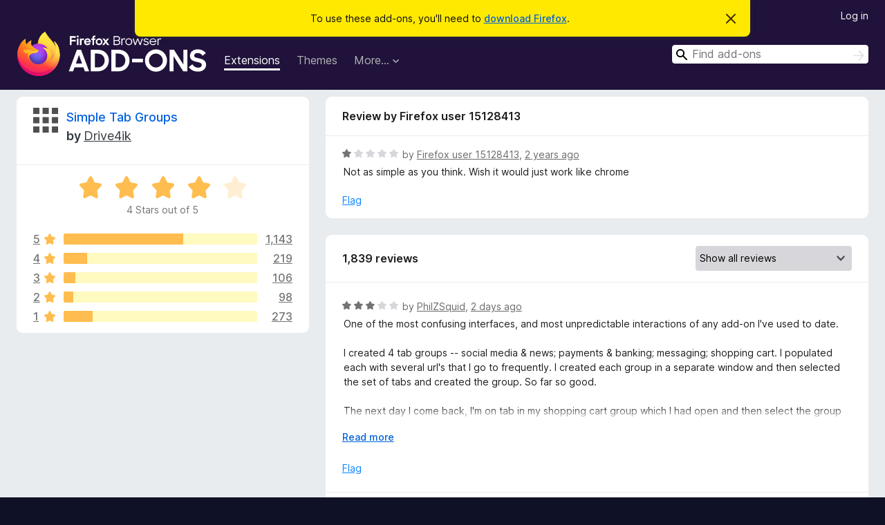

--- FILE ---
content_type: text/html; charset=utf-8
request_url: https://addons.mozilla.org/en-CA/firefox/addon/simple-tab-groups/reviews/2015445/?utm_content=search&utm_medium=referral&utm_source=addons.mozilla.org
body_size: 15235
content:
<!DOCTYPE html>
<html lang="en-CA" dir="ltr"><head><title data-react-helmet="true">Reviews for Simple Tab Groups – Add-ons for Firefox (en-CA)</title><meta charSet="utf-8"/><meta name="viewport" content="width=device-width, initial-scale=1"/><link href="/static-frontend/Inter-roman-subset-en_de_fr_ru_es_pt_pl_it.var.2ce5ad921c3602b1e5370b3c86033681.woff2" crossorigin="anonymous" rel="preload" as="font" type="font/woff2"/><link href="/static-frontend/amo-2c9b371cc4de1aad916e.css" integrity="sha512-xpIl0TE0BdHR7KIMx6yfLd2kiIdWqrmXT81oEQ2j3ierwSeZB5WzmlhM7zJEHvI5XqPZYwMlGu/Pk0f13trpzQ==" crossorigin="anonymous" rel="stylesheet" type="text/css"/><meta data-react-helmet="true" name="description" content="Reviews and ratings for Simple Tab Groups. Find out what other users think about Simple Tab Groups and add it to your Firefox Browser."/><meta data-react-helmet="true" name="robots" content="noindex, follow"/><link rel="shortcut icon" href="/favicon.ico?v=3"/><link data-react-helmet="true" title="Firefox Add-ons" rel="search" type="application/opensearchdescription+xml" href="/en-CA/firefox/opensearch.xml"/></head><body><div id="react-view"><div class="Page-amo"><header class="Header"><div class="Notice Notice-warning GetFirefoxBanner Notice-dismissible"><div class="Notice-icon"></div><div class="Notice-column"><div class="Notice-content"><p class="Notice-text"><span class="GetFirefoxBanner-content">To use these add-ons, you&#x27;ll need to <a class="Button Button--none GetFirefoxBanner-button" href="https://www.mozilla.org/firefox/download/thanks/?s=direct&amp;utm_campaign=amo-fx-cta&amp;utm_content=banner-download-button&amp;utm_medium=referral&amp;utm_source=addons.mozilla.org">download Firefox</a>.</span></p></div></div><div class="Notice-dismisser"><button class="Button Button--none Notice-dismisser-button" type="submit"><span class="Icon Icon-inline-content IconXMark Notice-dismisser-icon"><span class="visually-hidden">Dismiss this notice</span><svg class="IconXMark-svg" version="1.1" xmlns="http://www.w3.org/2000/svg" xmlns:xlink="http://www.w3.org/1999/xlink"><g class="IconXMark-path" transform="translate(-1.000000, -1.000000)" fill="#0C0C0D"><path d="M1.293,2.707 C1.03304342,2.45592553 0.928787403,2.08412211 1.02030284,1.73449268 C1.11181828,1.38486324 1.38486324,1.11181828 1.73449268,1.02030284 C2.08412211,0.928787403 2.45592553,1.03304342 2.707,1.293 L8,6.586 L13.293,1.293 C13.5440745,1.03304342 13.9158779,0.928787403 14.2655073,1.02030284 C14.6151368,1.11181828 14.8881817,1.38486324 14.9796972,1.73449268 C15.0712126,2.08412211 14.9669566,2.45592553 14.707,2.707 L9.414,8 L14.707,13.293 C15.0859722,13.6853789 15.0805524,14.3090848 14.6948186,14.6948186 C14.3090848,15.0805524 13.6853789,15.0859722 13.293,14.707 L8,9.414 L2.707,14.707 C2.31462111,15.0859722 1.69091522,15.0805524 1.30518142,14.6948186 C0.919447626,14.3090848 0.91402779,13.6853789 1.293,13.293 L6.586,8 L1.293,2.707 Z"></path></g></svg></span></button></div></div><div class="Header-wrapper"><div class="Header-content"><a class="Header-title" href="/en-CA/firefox/"><span class="visually-hidden">Firefox Browser Add-ons</span></a></div><ul class="SectionLinks Header-SectionLinks"><li><a class="SectionLinks-link SectionLinks-link-extension SectionLinks-link--active" href="/en-CA/firefox/extensions/">Extensions</a></li><li><a class="SectionLinks-link SectionLinks-link-theme" href="/en-CA/firefox/themes/">Themes</a></li><li><div class="DropdownMenu SectionLinks-link SectionLinks-dropdown"><button class="DropdownMenu-button" title="More…" type="button" aria-haspopup="true"><span class="DropdownMenu-button-text">More…</span><span class="Icon Icon-inverted-caret"></span></button><ul class="DropdownMenu-items" aria-hidden="true" aria-label="submenu"><li class="DropdownMenuItem DropdownMenuItem-section SectionLinks-subheader">for Firefox</li><li class="DropdownMenuItem DropdownMenuItem-link"><a class="SectionLinks-dropdownlink" href="/en-CA/firefox/language-tools/">Dictionaries &amp; Language Packs</a></li><li class="DropdownMenuItem DropdownMenuItem-section SectionLinks-subheader">Other Browser Sites</li><li class="DropdownMenuItem DropdownMenuItem-link"><a class="SectionLinks-clientApp-android" data-clientapp="android" href="/en-CA/android/">Add-ons for Android</a></li></ul></div></li></ul><div class="Header-user-and-external-links"><a class="Button Button--none Header-authenticate-button Header-button Button--micro" href="#login">Log in</a></div><form action="/en-CA/firefox/search/" class="SearchForm Header-search-form Header-search-form--desktop" method="GET" data-no-csrf="true" role="search"><div class="AutoSearchInput"><label class="AutoSearchInput-label visually-hidden" for="AutoSearchInput-q">Search</label><div class="AutoSearchInput-search-box"><span class="Icon Icon-magnifying-glass AutoSearchInput-icon-magnifying-glass"></span><div role="combobox" aria-haspopup="listbox" aria-owns="react-autowhatever-1" aria-expanded="false"><input type="search" autoComplete="off" aria-autocomplete="list" aria-controls="react-autowhatever-1" class="AutoSearchInput-query" id="AutoSearchInput-q" maxLength="100" minLength="2" name="q" placeholder="Find add-ons" value=""/><div id="react-autowhatever-1" role="listbox"></div></div><button class="AutoSearchInput-submit-button" type="submit"><span class="visually-hidden">Search</span><span class="Icon Icon-arrow"></span></button></div></div></form></div></header><div class="Page-content"><div class="Page Page-not-homepage"><div class="AppBanner"></div><div class="AddonReviewList AddonReviewList--extension"><section class="Card AddonSummaryCard Card--no-footer"><header class="Card-header"><div class="Card-header-text"><div class="AddonSummaryCard-header"><div class="AddonSummaryCard-header-icon"><a href="/en-CA/firefox/addon/simple-tab-groups/?utm_content=search&amp;utm_medium=referral&amp;utm_source=addons.mozilla.org"><img class="AddonSummaryCard-header-icon-image" src="https://addons.mozilla.org/user-media/addon_icons/874/874813-64.png?modified=1741817485" alt="Add-on icon"/></a></div><div class="AddonSummaryCard-header-text"><h1 class="visually-hidden">Reviews for Simple Tab Groups</h1><h1 class="AddonTitle"><a href="/en-CA/firefox/addon/simple-tab-groups/?utm_content=search&amp;utm_medium=referral&amp;utm_source=addons.mozilla.org">Simple Tab Groups</a><span class="AddonTitle-author"> <!-- -->by<!-- --> <a href="/en-CA/firefox/user/1017663/">Drive4ik</a></span></h1></div></div></div></header><div class="Card-contents"><div class="AddonSummaryCard-overallRatingStars"><div class="Rating Rating--large Rating--yellowStars" title="Rated 4 out of 5"><div class="Rating-star Rating-rating-1 Rating-selected-star" title="Rated 4 out of 5"></div><div class="Rating-star Rating-rating-2 Rating-selected-star" title="Rated 4 out of 5"></div><div class="Rating-star Rating-rating-3 Rating-selected-star" title="Rated 4 out of 5"></div><div class="Rating-star Rating-rating-4 Rating-selected-star" title="Rated 4 out of 5"></div><div class="Rating-star Rating-rating-5" title="Rated 4 out of 5"></div><span class="visually-hidden">Rated 4 out of 5</span></div><div class="AddonSummaryCard-addonAverage">4 Stars out of 5</div></div><div class="RatingsByStar"><div class="RatingsByStar-graph"><a class="RatingsByStar-row" rel="nofollow" title="Read all 1,143 five-star reviews" href="/en-CA/firefox/addon/simple-tab-groups/reviews/?score=5&amp;utm_content=search&amp;utm_medium=referral&amp;utm_source=addons.mozilla.org"><div class="RatingsByStar-star">5<span class="Icon Icon-star-yellow"></span></div></a><a class="RatingsByStar-row" rel="nofollow" title="Read all 1,143 five-star reviews" href="/en-CA/firefox/addon/simple-tab-groups/reviews/?score=5&amp;utm_content=search&amp;utm_medium=referral&amp;utm_source=addons.mozilla.org"><div class="RatingsByStar-barContainer"><div class="RatingsByStar-bar RatingsByStar-barFrame"><div class="RatingsByStar-bar RatingsByStar-barValue RatingsByStar-barValue--62pct RatingsByStar-partialBar"></div></div></div></a><a class="RatingsByStar-row" rel="nofollow" title="Read all 1,143 five-star reviews" href="/en-CA/firefox/addon/simple-tab-groups/reviews/?score=5&amp;utm_content=search&amp;utm_medium=referral&amp;utm_source=addons.mozilla.org"><div class="RatingsByStar-count">1,143</div></a><a class="RatingsByStar-row" rel="nofollow" title="Read all 219 four-star reviews" href="/en-CA/firefox/addon/simple-tab-groups/reviews/?score=4&amp;utm_content=search&amp;utm_medium=referral&amp;utm_source=addons.mozilla.org"><div class="RatingsByStar-star">4<span class="Icon Icon-star-yellow"></span></div></a><a class="RatingsByStar-row" rel="nofollow" title="Read all 219 four-star reviews" href="/en-CA/firefox/addon/simple-tab-groups/reviews/?score=4&amp;utm_content=search&amp;utm_medium=referral&amp;utm_source=addons.mozilla.org"><div class="RatingsByStar-barContainer"><div class="RatingsByStar-bar RatingsByStar-barFrame"><div class="RatingsByStar-bar RatingsByStar-barValue RatingsByStar-barValue--12pct RatingsByStar-partialBar"></div></div></div></a><a class="RatingsByStar-row" rel="nofollow" title="Read all 219 four-star reviews" href="/en-CA/firefox/addon/simple-tab-groups/reviews/?score=4&amp;utm_content=search&amp;utm_medium=referral&amp;utm_source=addons.mozilla.org"><div class="RatingsByStar-count">219</div></a><a class="RatingsByStar-row" rel="nofollow" title="Read all 106 three-star reviews" href="/en-CA/firefox/addon/simple-tab-groups/reviews/?score=3&amp;utm_content=search&amp;utm_medium=referral&amp;utm_source=addons.mozilla.org"><div class="RatingsByStar-star">3<span class="Icon Icon-star-yellow"></span></div></a><a class="RatingsByStar-row" rel="nofollow" title="Read all 106 three-star reviews" href="/en-CA/firefox/addon/simple-tab-groups/reviews/?score=3&amp;utm_content=search&amp;utm_medium=referral&amp;utm_source=addons.mozilla.org"><div class="RatingsByStar-barContainer"><div class="RatingsByStar-bar RatingsByStar-barFrame"><div class="RatingsByStar-bar RatingsByStar-barValue RatingsByStar-barValue--6pct RatingsByStar-partialBar"></div></div></div></a><a class="RatingsByStar-row" rel="nofollow" title="Read all 106 three-star reviews" href="/en-CA/firefox/addon/simple-tab-groups/reviews/?score=3&amp;utm_content=search&amp;utm_medium=referral&amp;utm_source=addons.mozilla.org"><div class="RatingsByStar-count">106</div></a><a class="RatingsByStar-row" rel="nofollow" title="Read all 98 two-star reviews" href="/en-CA/firefox/addon/simple-tab-groups/reviews/?score=2&amp;utm_content=search&amp;utm_medium=referral&amp;utm_source=addons.mozilla.org"><div class="RatingsByStar-star">2<span class="Icon Icon-star-yellow"></span></div></a><a class="RatingsByStar-row" rel="nofollow" title="Read all 98 two-star reviews" href="/en-CA/firefox/addon/simple-tab-groups/reviews/?score=2&amp;utm_content=search&amp;utm_medium=referral&amp;utm_source=addons.mozilla.org"><div class="RatingsByStar-barContainer"><div class="RatingsByStar-bar RatingsByStar-barFrame"><div class="RatingsByStar-bar RatingsByStar-barValue RatingsByStar-barValue--5pct RatingsByStar-partialBar"></div></div></div></a><a class="RatingsByStar-row" rel="nofollow" title="Read all 98 two-star reviews" href="/en-CA/firefox/addon/simple-tab-groups/reviews/?score=2&amp;utm_content=search&amp;utm_medium=referral&amp;utm_source=addons.mozilla.org"><div class="RatingsByStar-count">98</div></a><a class="RatingsByStar-row" rel="nofollow" title="Read all 273 one-star reviews" href="/en-CA/firefox/addon/simple-tab-groups/reviews/?score=1&amp;utm_content=search&amp;utm_medium=referral&amp;utm_source=addons.mozilla.org"><div class="RatingsByStar-star">1<span class="Icon Icon-star-yellow"></span></div></a><a class="RatingsByStar-row" rel="nofollow" title="Read all 273 one-star reviews" href="/en-CA/firefox/addon/simple-tab-groups/reviews/?score=1&amp;utm_content=search&amp;utm_medium=referral&amp;utm_source=addons.mozilla.org"><div class="RatingsByStar-barContainer"><div class="RatingsByStar-bar RatingsByStar-barFrame"><div class="RatingsByStar-bar RatingsByStar-barValue RatingsByStar-barValue--15pct RatingsByStar-partialBar"></div></div></div></a><a class="RatingsByStar-row" rel="nofollow" title="Read all 273 one-star reviews" href="/en-CA/firefox/addon/simple-tab-groups/reviews/?score=1&amp;utm_content=search&amp;utm_medium=referral&amp;utm_source=addons.mozilla.org"><div class="RatingsByStar-count">273</div></a></div></div></div></section><div class="AddonReviewList-reviews"><div class="FeaturedAddonReview"><section class="Card FeaturedAddonReview-card Card--no-footer"><header class="Card-header"><div class="Card-header-text">Review by Firefox user 15128413</div></header><div class="Card-contents"><div class="AddonReviewCard AddonReviewCard-viewOnly"><div class="AddonReviewCard-container"><div class="UserReview"><div class="UserReview-byLine"><div class="Rating Rating--small" title="Rated 1 out of 5"><div class="Rating-star Rating-rating-1 Rating-selected-star" title="Rated 1 out of 5"></div><div class="Rating-star Rating-rating-2" title="Rated 1 out of 5"></div><div class="Rating-star Rating-rating-3" title="Rated 1 out of 5"></div><div class="Rating-star Rating-rating-4" title="Rated 1 out of 5"></div><div class="Rating-star Rating-rating-5" title="Rated 1 out of 5"></div><span class="visually-hidden">Rated 1 out of 5</span></div><span class="AddonReviewCard-authorByLine">by <a href="/en-CA/firefox/user/15128413/">Firefox user 15128413</a>, <a title="Nov 9, 2023 10:49 AM" href="/en-CA/firefox/addon/simple-tab-groups/reviews/2015445/?utm_content=search&amp;utm_medium=referral&amp;utm_source=addons.mozilla.org">2 years ago</a></span></div><section class="Card ShowMoreCard UserReview-body ShowMoreCard--expanded Card--no-style Card--no-header Card--no-footer"><div class="Card-contents"><div class="ShowMoreCard-contents"><div>Not as simple as you think. Wish it would just work like chrome</div></div></div></section><div class="AddonReviewCard-allControls"><div><button aria-describedby="flag-review-TooltipMenu" class="TooltipMenu-opener AddonReviewCard-control FlagReviewMenu-menu" title="Flag this review" type="button">Flag</button></div></div></div></div></div></div></section></div><section class="Card CardList AddonReviewList-reviews-listing"><header class="Card-header"><div class="Card-header-text"><div class="AddonReviewList-cardListHeader"><div class="AddonReviewList-reviewCount">1,839 reviews</div><div class="AddonReviewList-filterByScore"><select class="Select AddonReviewList-filterByScoreSelector"><option value="SHOW_ALL_REVIEWS" selected="">Show all reviews</option><option value="5">Show only five-star reviews</option><option value="4">Show only four-star reviews</option><option value="3">Show only three-star reviews</option><option value="2">Show only two-star reviews</option><option value="1">Show only one-star reviews</option></select></div></div></div></header><div class="Card-contents"><ul><li><div class="AddonReviewCard AddonReviewCard-viewOnly"><div class="AddonReviewCard-container"><div class="UserReview"><div class="UserReview-byLine"><div class="Rating Rating--small" title="Rated 3 out of 5"><div class="Rating-star Rating-rating-1 Rating-selected-star" title="Rated 3 out of 5"></div><div class="Rating-star Rating-rating-2 Rating-selected-star" title="Rated 3 out of 5"></div><div class="Rating-star Rating-rating-3 Rating-selected-star" title="Rated 3 out of 5"></div><div class="Rating-star Rating-rating-4" title="Rated 3 out of 5"></div><div class="Rating-star Rating-rating-5" title="Rated 3 out of 5"></div><span class="visually-hidden">Rated 3 out of 5</span></div><span class="AddonReviewCard-authorByLine">by <a href="/en-CA/firefox/user/19691474/">PhilZSquid</a>, <a title="Jan 19, 2026 1:31 PM" href="/en-CA/firefox/addon/simple-tab-groups/reviews/2559734/?utm_content=search&amp;utm_medium=referral&amp;utm_source=addons.mozilla.org">2 days ago</a></span></div><section class="Card ShowMoreCard UserReview-body ShowMoreCard--expanded Card--no-style Card--no-header Card--no-footer"><div class="Card-contents"><div class="ShowMoreCard-contents"><div>One of the most confusing interfaces, and most unpredictable interactions of any add-on I've used to date.  <br><br>I created 4 tab groups -- social media &amp; news; payments &amp;  banking; messaging; shopping cart.  I populated each with several url's that I go to frequently.   I created each group in a separate window and then selected the set of tabs and created the group.  So far so good.<br><br>The next day I come back, I'm on tab in my shopping cart group which I had open  and then select the group social media, which I had closed the evening before.  It opens in the shopping cart group.  Worse, it empties out my social media group, which is now for some reason associated with the shopping cart.  So I have to recreate the group on  new window and remove them from the shopping cart.  Why?  I have no idea.<br><br>Worse, if I try to move the tabs from my shopping cart by putting them in my original social media group, it tells me the shopping cart group is closed.   Why?  I have no idea.<br><br>This add-on seems so simple, yet, none of the features makes sense in its implementation.  This could be a great add-on if it had any consistency.  I'm still using it, but every day I have to reset one or more of my tab groups, scratching my head each time.<br><br>Consistency.  This is not...</div></div></div></section><div class="AddonReviewCard-allControls"><div><button aria-describedby="flag-review-TooltipMenu" class="TooltipMenu-opener AddonReviewCard-control FlagReviewMenu-menu" title="Flag this review" type="button">Flag</button></div></div></div></div></div></li><li><div class="AddonReviewCard AddonReviewCard-viewOnly"><div class="AddonReviewCard-container"><div class="UserReview"><div class="UserReview-byLine"><div class="Rating Rating--small" title="Rated 5 out of 5"><div class="Rating-star Rating-rating-1 Rating-selected-star" title="Rated 5 out of 5"></div><div class="Rating-star Rating-rating-2 Rating-selected-star" title="Rated 5 out of 5"></div><div class="Rating-star Rating-rating-3 Rating-selected-star" title="Rated 5 out of 5"></div><div class="Rating-star Rating-rating-4 Rating-selected-star" title="Rated 5 out of 5"></div><div class="Rating-star Rating-rating-5 Rating-selected-star" title="Rated 5 out of 5"></div><span class="visually-hidden">Rated 5 out of 5</span></div><span class="AddonReviewCard-authorByLine">by <a href="/en-CA/firefox/user/11490142/">Szaboo Ferenc</a>, <a title="Jan 17, 2026 10:01 AM" href="/en-CA/firefox/addon/simple-tab-groups/reviews/2556547/?utm_content=search&amp;utm_medium=referral&amp;utm_source=addons.mozilla.org">4 days ago</a></span></div><section class="Card ShowMoreCard UserReview-body ShowMoreCard--expanded Card--no-style Card--no-header Card--no-footer"><div class="Card-contents"><div class="ShowMoreCard-contents"><div>asdfg</div></div></div></section><div class="AddonReviewCard-allControls"><div><button aria-describedby="flag-review-TooltipMenu" class="TooltipMenu-opener AddonReviewCard-control FlagReviewMenu-menu" title="Flag this review" type="button">Flag</button></div></div></div></div></div></li><li><div class="AddonReviewCard AddonReviewCard-viewOnly"><div class="AddonReviewCard-container"><div class="UserReview"><div class="UserReview-byLine"><div class="Rating Rating--small" title="Rated 5 out of 5"><div class="Rating-star Rating-rating-1 Rating-selected-star" title="Rated 5 out of 5"></div><div class="Rating-star Rating-rating-2 Rating-selected-star" title="Rated 5 out of 5"></div><div class="Rating-star Rating-rating-3 Rating-selected-star" title="Rated 5 out of 5"></div><div class="Rating-star Rating-rating-4 Rating-selected-star" title="Rated 5 out of 5"></div><div class="Rating-star Rating-rating-5 Rating-selected-star" title="Rated 5 out of 5"></div><span class="visually-hidden">Rated 5 out of 5</span></div><span class="AddonReviewCard-authorByLine">by <a href="/en-CA/firefox/user/77019/"> Monimonika</a>, <a title="Jan 15, 2026 11:25 PM" href="/en-CA/firefox/addon/simple-tab-groups/reviews/2555049/?utm_content=search&amp;utm_medium=referral&amp;utm_source=addons.mozilla.org">5 days ago</a></span></div><section class="Card ShowMoreCard UserReview-body ShowMoreCard--expanded Card--no-style Card--no-header Card--no-footer"><div class="Card-contents"><div class="ShowMoreCard-contents"><div>Have been using this addon for years. I currently have 1480 tabs across 28 groups (yes, I need to clean that up), but somehow this addon has not yet failed me. I do make occasional backups just in case. Great if going through sites with chapters/episodes that if saved via bookmark would become outdated. The management interface is easy to use, too.</div></div></div></section><div class="AddonReviewCard-allControls"><div><button aria-describedby="flag-review-TooltipMenu" class="TooltipMenu-opener AddonReviewCard-control FlagReviewMenu-menu" title="Flag this review" type="button">Flag</button></div></div></div></div></div></li><li><div class="AddonReviewCard AddonReviewCard-viewOnly"><div class="AddonReviewCard-container"><div class="UserReview"><div class="UserReview-byLine"><div class="Rating Rating--small" title="Rated 1 out of 5"><div class="Rating-star Rating-rating-1 Rating-selected-star" title="Rated 1 out of 5"></div><div class="Rating-star Rating-rating-2" title="Rated 1 out of 5"></div><div class="Rating-star Rating-rating-3" title="Rated 1 out of 5"></div><div class="Rating-star Rating-rating-4" title="Rated 1 out of 5"></div><div class="Rating-star Rating-rating-5" title="Rated 1 out of 5"></div><span class="visually-hidden">Rated 1 out of 5</span></div><span class="AddonReviewCard-authorByLine">by <a href="/en-CA/firefox/user/19673963/">youaremine</a>, <a title="Jan 10, 2026 7:56 AM" href="/en-CA/firefox/addon/simple-tab-groups/reviews/2550022/?utm_content=search&amp;utm_medium=referral&amp;utm_source=addons.mozilla.org">11 days ago</a></span></div><section class="Card ShowMoreCard UserReview-body ShowMoreCard--expanded Card--no-style Card--no-header Card--no-footer"><div class="Card-contents"><div class="ShowMoreCard-contents"><div>Lost everything. Don't use.</div></div></div></section><div class="AddonReviewCard-allControls"><div><button aria-describedby="flag-review-TooltipMenu" class="TooltipMenu-opener AddonReviewCard-control FlagReviewMenu-menu" title="Flag this review" type="button">Flag</button></div></div></div></div></div></li><li><div class="AddonReviewCard AddonReviewCard-viewOnly"><div class="AddonReviewCard-container"><div class="UserReview"><div class="UserReview-byLine"><div class="Rating Rating--small" title="Rated 5 out of 5"><div class="Rating-star Rating-rating-1 Rating-selected-star" title="Rated 5 out of 5"></div><div class="Rating-star Rating-rating-2 Rating-selected-star" title="Rated 5 out of 5"></div><div class="Rating-star Rating-rating-3 Rating-selected-star" title="Rated 5 out of 5"></div><div class="Rating-star Rating-rating-4 Rating-selected-star" title="Rated 5 out of 5"></div><div class="Rating-star Rating-rating-5 Rating-selected-star" title="Rated 5 out of 5"></div><span class="visually-hidden">Rated 5 out of 5</span></div><span class="AddonReviewCard-authorByLine">by <a href="/en-CA/firefox/user/1801283/">Kintak</a>, <a title="Jan 9, 2026 3:31 PM" href="/en-CA/firefox/addon/simple-tab-groups/reviews/2549870/?utm_content=search&amp;utm_medium=referral&amp;utm_source=addons.mozilla.org">12 days ago</a></span></div><section class="Card ShowMoreCard UserReview-body ShowMoreCard--expanded Card--no-style Card--no-header Card--no-footer"><div class="Card-contents"><div class="ShowMoreCard-contents"><div>I love this addon and have been using it for years. It's very useful for a kleptomaniac power user like me who keeps hundreds of tabs and needs a way to sort them. STG has its own backup function as well, which has saved me a few times when Firefox bugs and fails to retain its state. I also get the impression STG helps avoid Firefox getting overwhelmed and degrading performance.<br><br>My only issue is that it currently has no compatibility with the new native Firefox tab group function, which prevents STG backups from saving Firefox groups. Hoping that comes in a future update!</div></div></div></section><div class="AddonReviewCard-allControls"><div><button aria-describedby="flag-review-TooltipMenu" class="TooltipMenu-opener AddonReviewCard-control FlagReviewMenu-menu" title="Flag this review" type="button">Flag</button></div></div></div></div></div></li><li><div class="AddonReviewCard AddonReviewCard-ratingOnly AddonReviewCard-viewOnly"><div class="AddonReviewCard-container"><div class="UserReview"><div class="UserReview-byLine"><div class="Rating Rating--small" title="Rated 5 out of 5"><div class="Rating-star Rating-rating-1 Rating-selected-star" title="Rated 5 out of 5"></div><div class="Rating-star Rating-rating-2 Rating-selected-star" title="Rated 5 out of 5"></div><div class="Rating-star Rating-rating-3 Rating-selected-star" title="Rated 5 out of 5"></div><div class="Rating-star Rating-rating-4 Rating-selected-star" title="Rated 5 out of 5"></div><div class="Rating-star Rating-rating-5 Rating-selected-star" title="Rated 5 out of 5"></div><span class="visually-hidden">Rated 5 out of 5</span></div><span class="AddonReviewCard-authorByLine">by <a href="/en-CA/firefox/user/10187333/">Ali3n</a>, <a title="Dec 29, 2025 8:22 PM" href="/en-CA/firefox/addon/simple-tab-groups/reviews/2547164/?utm_content=search&amp;utm_medium=referral&amp;utm_source=addons.mozilla.org">22 days ago</a></span></div><section class="Card ShowMoreCard UserReview-body UserReview-emptyBody ShowMoreCard--expanded Card--no-style Card--no-header Card--no-footer"><div class="Card-contents"><div class="ShowMoreCard-contents"><div></div></div></div></section><div class="AddonReviewCard-allControls"></div></div></div></div></li><li><div class="AddonReviewCard AddonReviewCard-viewOnly"><div class="AddonReviewCard-container"><div class="UserReview"><div class="UserReview-byLine"><div class="Rating Rating--small" title="Rated 5 out of 5"><div class="Rating-star Rating-rating-1 Rating-selected-star" title="Rated 5 out of 5"></div><div class="Rating-star Rating-rating-2 Rating-selected-star" title="Rated 5 out of 5"></div><div class="Rating-star Rating-rating-3 Rating-selected-star" title="Rated 5 out of 5"></div><div class="Rating-star Rating-rating-4 Rating-selected-star" title="Rated 5 out of 5"></div><div class="Rating-star Rating-rating-5 Rating-selected-star" title="Rated 5 out of 5"></div><span class="visually-hidden">Rated 5 out of 5</span></div><span class="AddonReviewCard-authorByLine">by <a href="/en-CA/firefox/user/15916516/">Mikhail</a>, <a title="Dec 22, 2025 1:57 PM" href="/en-CA/firefox/addon/simple-tab-groups/reviews/2545450/?utm_content=search&amp;utm_medium=referral&amp;utm_source=addons.mozilla.org">a month ago</a></span></div><section class="Card ShowMoreCard UserReview-body ShowMoreCard--expanded Card--no-style Card--no-header Card--no-footer"><div class="Card-contents"><div class="ShowMoreCard-contents"><div>Best of the best app for saving work at current state as-is and moving to other work to find it in a state as it was. I'm convinced that 'simple' in addon name is eqivalent to 'good'</div></div></div></section><div class="AddonReviewCard-allControls"><div><button aria-describedby="flag-review-TooltipMenu" class="TooltipMenu-opener AddonReviewCard-control FlagReviewMenu-menu" title="Flag this review" type="button">Flag</button></div></div></div></div></div></li><li><div class="AddonReviewCard AddonReviewCard-viewOnly"><div class="AddonReviewCard-container"><div class="UserReview"><div class="UserReview-byLine"><div class="Rating Rating--small" title="Rated 5 out of 5"><div class="Rating-star Rating-rating-1 Rating-selected-star" title="Rated 5 out of 5"></div><div class="Rating-star Rating-rating-2 Rating-selected-star" title="Rated 5 out of 5"></div><div class="Rating-star Rating-rating-3 Rating-selected-star" title="Rated 5 out of 5"></div><div class="Rating-star Rating-rating-4 Rating-selected-star" title="Rated 5 out of 5"></div><div class="Rating-star Rating-rating-5 Rating-selected-star" title="Rated 5 out of 5"></div><span class="visually-hidden">Rated 5 out of 5</span></div><span class="AddonReviewCard-authorByLine">by <a href="/en-CA/firefox/user/13605519/">Firefox user 13605519</a>, <a title="Dec 15, 2025 10:05 PM" href="/en-CA/firefox/addon/simple-tab-groups/reviews/2543737/?utm_content=search&amp;utm_medium=referral&amp;utm_source=addons.mozilla.org">a month ago</a></span></div><section class="Card ShowMoreCard UserReview-body ShowMoreCard--expanded Card--no-style Card--no-header Card--no-footer"><div class="Card-contents"><div class="ShowMoreCard-contents"><div>Perfect to organize all your tabs</div></div></div></section><div class="AddonReviewCard-allControls"><div><button aria-describedby="flag-review-TooltipMenu" class="TooltipMenu-opener AddonReviewCard-control FlagReviewMenu-menu" title="Flag this review" type="button">Flag</button></div></div></div></div></div></li><li><div class="AddonReviewCard AddonReviewCard-ratingOnly AddonReviewCard-viewOnly"><div class="AddonReviewCard-container"><div class="UserReview"><div class="UserReview-byLine"><div class="Rating Rating--small" title="Rated 2 out of 5"><div class="Rating-star Rating-rating-1 Rating-selected-star" title="Rated 2 out of 5"></div><div class="Rating-star Rating-rating-2 Rating-selected-star" title="Rated 2 out of 5"></div><div class="Rating-star Rating-rating-3" title="Rated 2 out of 5"></div><div class="Rating-star Rating-rating-4" title="Rated 2 out of 5"></div><div class="Rating-star Rating-rating-5" title="Rated 2 out of 5"></div><span class="visually-hidden">Rated 2 out of 5</span></div><span class="AddonReviewCard-authorByLine">by <a href="/en-CA/firefox/user/15852002/">hpiirai</a>, <a title="Dec 12, 2025 12:28 PM" href="/en-CA/firefox/addon/simple-tab-groups/reviews/2542864/?utm_content=search&amp;utm_medium=referral&amp;utm_source=addons.mozilla.org">a month ago</a></span></div><section class="Card ShowMoreCard UserReview-body UserReview-emptyBody ShowMoreCard--expanded Card--no-style Card--no-header Card--no-footer"><div class="Card-contents"><div class="ShowMoreCard-contents"><div></div></div></div></section><div class="AddonReviewCard-allControls"></div></div></div></div></li><li><div class="AddonReviewCard AddonReviewCard-ratingOnly AddonReviewCard-viewOnly"><div class="AddonReviewCard-container"><div class="UserReview"><div class="UserReview-byLine"><div class="Rating Rating--small" title="Rated 1 out of 5"><div class="Rating-star Rating-rating-1 Rating-selected-star" title="Rated 1 out of 5"></div><div class="Rating-star Rating-rating-2" title="Rated 1 out of 5"></div><div class="Rating-star Rating-rating-3" title="Rated 1 out of 5"></div><div class="Rating-star Rating-rating-4" title="Rated 1 out of 5"></div><div class="Rating-star Rating-rating-5" title="Rated 1 out of 5"></div><span class="visually-hidden">Rated 1 out of 5</span></div><span class="AddonReviewCard-authorByLine">by <a href="/en-CA/firefox/user/17022025/">igor_os777</a>, <a title="Dec 8, 2025 5:14 PM" href="/en-CA/firefox/addon/simple-tab-groups/reviews/2541818/?utm_content=search&amp;utm_medium=referral&amp;utm_source=addons.mozilla.org">a month ago</a></span></div><section class="Card ShowMoreCard UserReview-body UserReview-emptyBody ShowMoreCard--expanded Card--no-style Card--no-header Card--no-footer"><div class="Card-contents"><div class="ShowMoreCard-contents"><div></div></div></div></section><div class="AddonReviewCard-allControls"></div></div></div></div></li><li><div class="AddonReviewCard AddonReviewCard-ratingOnly AddonReviewCard-viewOnly"><div class="AddonReviewCard-container"><div class="UserReview"><div class="UserReview-byLine"><div class="Rating Rating--small" title="Rated 5 out of 5"><div class="Rating-star Rating-rating-1 Rating-selected-star" title="Rated 5 out of 5"></div><div class="Rating-star Rating-rating-2 Rating-selected-star" title="Rated 5 out of 5"></div><div class="Rating-star Rating-rating-3 Rating-selected-star" title="Rated 5 out of 5"></div><div class="Rating-star Rating-rating-4 Rating-selected-star" title="Rated 5 out of 5"></div><div class="Rating-star Rating-rating-5 Rating-selected-star" title="Rated 5 out of 5"></div><span class="visually-hidden">Rated 5 out of 5</span></div><span class="AddonReviewCard-authorByLine">by <a href="/en-CA/firefox/user/17382996/">MagmaMaineCoon</a>, <a title="Dec 7, 2025 8:44 PM" href="/en-CA/firefox/addon/simple-tab-groups/reviews/2541576/?utm_content=search&amp;utm_medium=referral&amp;utm_source=addons.mozilla.org">a month ago</a></span></div><section class="Card ShowMoreCard UserReview-body UserReview-emptyBody ShowMoreCard--expanded Card--no-style Card--no-header Card--no-footer"><div class="Card-contents"><div class="ShowMoreCard-contents"><div></div></div></div></section><div class="AddonReviewCard-allControls"></div></div></div></div></li><li><div class="AddonReviewCard AddonReviewCard-viewOnly"><div class="AddonReviewCard-container"><div class="UserReview"><div class="UserReview-byLine"><div class="Rating Rating--small" title="Rated 4 out of 5"><div class="Rating-star Rating-rating-1 Rating-selected-star" title="Rated 4 out of 5"></div><div class="Rating-star Rating-rating-2 Rating-selected-star" title="Rated 4 out of 5"></div><div class="Rating-star Rating-rating-3 Rating-selected-star" title="Rated 4 out of 5"></div><div class="Rating-star Rating-rating-4 Rating-selected-star" title="Rated 4 out of 5"></div><div class="Rating-star Rating-rating-5" title="Rated 4 out of 5"></div><span class="visually-hidden">Rated 4 out of 5</span></div><span class="AddonReviewCard-authorByLine">by <a href="/en-CA/firefox/user/16275382/">Omar El Shazli</a>, <a title="Dec 6, 2025 11:29 PM" href="/en-CA/firefox/addon/simple-tab-groups/reviews/2541353/?utm_content=search&amp;utm_medium=referral&amp;utm_source=addons.mozilla.org">a month ago</a></span></div><section class="Card ShowMoreCard UserReview-body ShowMoreCard--expanded Card--no-style Card--no-header Card--no-footer"><div class="Card-contents"><div class="ShowMoreCard-contents"><div>Has served me reliably for years. However, it recently began to fail in downloading auto backups, clogging up my downloads menu with these "auto-stg-backup-dayofmonth..." errors. Not sure how to contact the creator about this.</div></div></div></section><div class="AddonReviewCard-allControls"><div><button aria-describedby="flag-review-TooltipMenu" class="TooltipMenu-opener AddonReviewCard-control FlagReviewMenu-menu" title="Flag this review" type="button">Flag</button></div></div></div></div></div></li><li><div class="AddonReviewCard AddonReviewCard-ratingOnly AddonReviewCard-viewOnly"><div class="AddonReviewCard-container"><div class="UserReview"><div class="UserReview-byLine"><div class="Rating Rating--small" title="Rated 4 out of 5"><div class="Rating-star Rating-rating-1 Rating-selected-star" title="Rated 4 out of 5"></div><div class="Rating-star Rating-rating-2 Rating-selected-star" title="Rated 4 out of 5"></div><div class="Rating-star Rating-rating-3 Rating-selected-star" title="Rated 4 out of 5"></div><div class="Rating-star Rating-rating-4 Rating-selected-star" title="Rated 4 out of 5"></div><div class="Rating-star Rating-rating-5" title="Rated 4 out of 5"></div><span class="visually-hidden">Rated 4 out of 5</span></div><span class="AddonReviewCard-authorByLine">by <a href="/en-CA/firefox/user/12481618/">Firefox user 12481618</a>, <a title="Nov 26, 2025 7:44 AM" href="/en-CA/firefox/addon/simple-tab-groups/reviews/2538549/?utm_content=search&amp;utm_medium=referral&amp;utm_source=addons.mozilla.org">2 months ago</a></span></div><section class="Card ShowMoreCard UserReview-body UserReview-emptyBody ShowMoreCard--expanded Card--no-style Card--no-header Card--no-footer"><div class="Card-contents"><div class="ShowMoreCard-contents"><div></div></div></div></section><div class="AddonReviewCard-allControls"></div></div></div></div></li><li><div class="AddonReviewCard AddonReviewCard-viewOnly"><div class="AddonReviewCard-container"><div class="UserReview"><div class="UserReview-byLine"><div class="Rating Rating--small" title="Rated 1 out of 5"><div class="Rating-star Rating-rating-1 Rating-selected-star" title="Rated 1 out of 5"></div><div class="Rating-star Rating-rating-2" title="Rated 1 out of 5"></div><div class="Rating-star Rating-rating-3" title="Rated 1 out of 5"></div><div class="Rating-star Rating-rating-4" title="Rated 1 out of 5"></div><div class="Rating-star Rating-rating-5" title="Rated 1 out of 5"></div><span class="visually-hidden">Rated 1 out of 5</span></div><span class="AddonReviewCard-authorByLine">by <a href="/en-CA/firefox/user/19570894/">Trent Meyer</a>, <a title="Nov 11, 2025 2:47 PM" href="/en-CA/firefox/addon/simple-tab-groups/reviews/2534670/?utm_content=search&amp;utm_medium=referral&amp;utm_source=addons.mozilla.org">2 months ago</a></span></div><section class="Card ShowMoreCard UserReview-body ShowMoreCard--expanded Card--no-style Card--no-header Card--no-footer"><div class="Card-contents"><div class="ShowMoreCard-contents"><div>When it works, great extension. Can't close Firefox though as I always lose my tab groups. When manually restoring from a backup, Firefox will just crash. I end up trying several backups before one finally loads my tabs, and of course they're not the exact ones I want.</div></div></div></section><div class="AddonReviewCard-allControls"><div><button aria-describedby="flag-review-TooltipMenu" class="TooltipMenu-opener AddonReviewCard-control FlagReviewMenu-menu" title="Flag this review" type="button">Flag</button></div></div></div></div></div></li><li><div class="AddonReviewCard AddonReviewCard-viewOnly"><div class="AddonReviewCard-container"><div class="UserReview"><div class="UserReview-byLine"><div class="Rating Rating--small" title="Rated 1 out of 5"><div class="Rating-star Rating-rating-1 Rating-selected-star" title="Rated 1 out of 5"></div><div class="Rating-star Rating-rating-2" title="Rated 1 out of 5"></div><div class="Rating-star Rating-rating-3" title="Rated 1 out of 5"></div><div class="Rating-star Rating-rating-4" title="Rated 1 out of 5"></div><div class="Rating-star Rating-rating-5" title="Rated 1 out of 5"></div><span class="visually-hidden">Rated 1 out of 5</span></div><span class="AddonReviewCard-authorByLine">by <a href="/en-CA/firefox/user/19565063/">nightly_user67834</a>, <a title="Nov 7, 2025 9:59 PM" href="/en-CA/firefox/addon/simple-tab-groups/reviews/2533802/?utm_content=search&amp;utm_medium=referral&amp;utm_source=addons.mozilla.org">2 months ago</a></span></div><section class="Card ShowMoreCard UserReview-body ShowMoreCard--expanded Card--no-style Card--no-header Card--no-footer"><div class="Card-contents"><div class="ShowMoreCard-contents"><div>Worked well for a time, then deleted all of my tab groups, and neither my manual nor automatic backups were saved.</div></div></div></section><div class="AddonReviewCard-allControls"><div><button aria-describedby="flag-review-TooltipMenu" class="TooltipMenu-opener AddonReviewCard-control FlagReviewMenu-menu" title="Flag this review" type="button">Flag</button></div></div></div></div></div></li><li><div class="AddonReviewCard AddonReviewCard-viewOnly"><div class="AddonReviewCard-container"><div class="UserReview"><div class="UserReview-byLine"><div class="Rating Rating--small" title="Rated 1 out of 5"><div class="Rating-star Rating-rating-1 Rating-selected-star" title="Rated 1 out of 5"></div><div class="Rating-star Rating-rating-2" title="Rated 1 out of 5"></div><div class="Rating-star Rating-rating-3" title="Rated 1 out of 5"></div><div class="Rating-star Rating-rating-4" title="Rated 1 out of 5"></div><div class="Rating-star Rating-rating-5" title="Rated 1 out of 5"></div><span class="visually-hidden">Rated 1 out of 5</span></div><span class="AddonReviewCard-authorByLine">by <a href="/en-CA/firefox/user/16326501/">SeiferFlo</a>, <a title="Nov 4, 2025 4:25 PM" href="/en-CA/firefox/addon/simple-tab-groups/reviews/2532946/?utm_content=search&amp;utm_medium=referral&amp;utm_source=addons.mozilla.org">3 months ago</a></span></div><section class="Card ShowMoreCard UserReview-body ShowMoreCard--expanded Card--no-style Card--no-header Card--no-footer"><div class="Card-contents"><div class="ShowMoreCard-contents"><div>This is by far the best tab grouping app available. It offers unmatched flexibility and customization compared to anything else on the market. Unfortunately, it’s been broken for months. Even when I manage to get it working temporarily, it often loses my saved groups or fails to restore them properly. The restore feature is inconsistent at best.<br><br>It seems Firefox updates may have caused compatibility issues, which is understandable, but I wish the developer had continued maintaining it. This app is leagues ahead of Firefox’s recent native tab grouping, which feels limited and clunky by comparison.<br><br>I’m holding off on uninstalling it because I still hope for a fix. The moment it’s stable again, I’ll gladly update my rating to 5 stars.</div></div></div></section><div class="AddonReviewCard-allControls"><div><button aria-describedby="flag-review-TooltipMenu" class="TooltipMenu-opener AddonReviewCard-control FlagReviewMenu-menu" title="Flag this review" type="button">Flag</button></div></div></div></div></div></li><li><div class="AddonReviewCard AddonReviewCard-viewOnly"><div class="AddonReviewCard-container"><div class="UserReview"><div class="UserReview-byLine"><div class="Rating Rating--small" title="Rated 4 out of 5"><div class="Rating-star Rating-rating-1 Rating-selected-star" title="Rated 4 out of 5"></div><div class="Rating-star Rating-rating-2 Rating-selected-star" title="Rated 4 out of 5"></div><div class="Rating-star Rating-rating-3 Rating-selected-star" title="Rated 4 out of 5"></div><div class="Rating-star Rating-rating-4 Rating-selected-star" title="Rated 4 out of 5"></div><div class="Rating-star Rating-rating-5" title="Rated 4 out of 5"></div><span class="visually-hidden">Rated 4 out of 5</span></div><span class="AddonReviewCard-authorByLine">by <a href="/en-CA/firefox/user/16291059/">Firefox user 16291059</a>, <a title="Oct 28, 2025 1:13 AM" href="/en-CA/firefox/addon/simple-tab-groups/reviews/2530816/?utm_content=search&amp;utm_medium=referral&amp;utm_source=addons.mozilla.org">3 months ago</a></span></div><section class="Card ShowMoreCard UserReview-body ShowMoreCard--expanded Card--no-style Card--no-header Card--no-footer"><div class="Card-contents"><div class="ShowMoreCard-contents"><div>Almost everything I could possibly want, and it almost brings Firefox up to parity with OperaGX's workspaces (though it surpasses it in others). Almost. <br><br>Pinned tabs and Firefox's native tab groups tend to 'leak' (for lack of a better term) through the groups in this extension.</div></div></div></section><div class="AddonReviewCard-allControls"><div><button aria-describedby="flag-review-TooltipMenu" class="TooltipMenu-opener AddonReviewCard-control FlagReviewMenu-menu" title="Flag this review" type="button">Flag</button></div></div></div></div></div></li><li><div class="AddonReviewCard AddonReviewCard-viewOnly"><div class="AddonReviewCard-container"><div class="UserReview"><div class="UserReview-byLine"><div class="Rating Rating--small" title="Rated 4 out of 5"><div class="Rating-star Rating-rating-1 Rating-selected-star" title="Rated 4 out of 5"></div><div class="Rating-star Rating-rating-2 Rating-selected-star" title="Rated 4 out of 5"></div><div class="Rating-star Rating-rating-3 Rating-selected-star" title="Rated 4 out of 5"></div><div class="Rating-star Rating-rating-4 Rating-selected-star" title="Rated 4 out of 5"></div><div class="Rating-star Rating-rating-5" title="Rated 4 out of 5"></div><span class="visually-hidden">Rated 4 out of 5</span></div><span class="AddonReviewCard-authorByLine">by <a href="/en-CA/firefox/user/18922482/">Gabiru</a>, <a title="Oct 27, 2025 2:29 PM" href="/en-CA/firefox/addon/simple-tab-groups/reviews/2530693/?utm_content=search&amp;utm_medium=referral&amp;utm_source=addons.mozilla.org">3 months ago</a></span></div><section class="Card ShowMoreCard UserReview-body ShowMoreCard--expanded Card--no-style Card--no-header Card--no-footer"><div class="Card-contents"><div class="ShowMoreCard-contents"><div>Unfortunately no longer working with Floorp browser version 144.0.2@12.3.5</div></div></div></section><div class="AddonReviewCard-allControls"><div><button aria-describedby="flag-review-TooltipMenu" class="TooltipMenu-opener AddonReviewCard-control FlagReviewMenu-menu" title="Flag this review" type="button">Flag</button></div></div></div></div></div></li><li><div class="AddonReviewCard AddonReviewCard-ratingOnly AddonReviewCard-viewOnly"><div class="AddonReviewCard-container"><div class="UserReview"><div class="UserReview-byLine"><div class="Rating Rating--small" title="Rated 3 out of 5"><div class="Rating-star Rating-rating-1 Rating-selected-star" title="Rated 3 out of 5"></div><div class="Rating-star Rating-rating-2 Rating-selected-star" title="Rated 3 out of 5"></div><div class="Rating-star Rating-rating-3 Rating-selected-star" title="Rated 3 out of 5"></div><div class="Rating-star Rating-rating-4" title="Rated 3 out of 5"></div><div class="Rating-star Rating-rating-5" title="Rated 3 out of 5"></div><span class="visually-hidden">Rated 3 out of 5</span></div><span class="AddonReviewCard-authorByLine">by <a href="/en-CA/firefox/user/18625425/">Ugarov</a>, <a title="Oct 21, 2025 3:19 PM" href="/en-CA/firefox/addon/simple-tab-groups/reviews/2529104/?utm_content=search&amp;utm_medium=referral&amp;utm_source=addons.mozilla.org">3 months ago</a></span></div><section class="Card ShowMoreCard UserReview-body UserReview-emptyBody ShowMoreCard--expanded Card--no-style Card--no-header Card--no-footer"><div class="Card-contents"><div class="ShowMoreCard-contents"><div></div></div></div></section><div class="AddonReviewCard-allControls"></div></div></div></div></li><li><div class="AddonReviewCard AddonReviewCard-ratingOnly AddonReviewCard-viewOnly"><div class="AddonReviewCard-container"><div class="UserReview"><div class="UserReview-byLine"><div class="Rating Rating--small" title="Rated 5 out of 5"><div class="Rating-star Rating-rating-1 Rating-selected-star" title="Rated 5 out of 5"></div><div class="Rating-star Rating-rating-2 Rating-selected-star" title="Rated 5 out of 5"></div><div class="Rating-star Rating-rating-3 Rating-selected-star" title="Rated 5 out of 5"></div><div class="Rating-star Rating-rating-4 Rating-selected-star" title="Rated 5 out of 5"></div><div class="Rating-star Rating-rating-5 Rating-selected-star" title="Rated 5 out of 5"></div><span class="visually-hidden">Rated 5 out of 5</span></div><span class="AddonReviewCard-authorByLine">by <a href="/en-CA/firefox/user/2061785/">decembre</a>, <a title="Oct 10, 2025 8:38 PM" href="/en-CA/firefox/addon/simple-tab-groups/reviews/2523172/?utm_content=search&amp;utm_medium=referral&amp;utm_source=addons.mozilla.org">3 months ago</a></span></div><section class="Card ShowMoreCard UserReview-body UserReview-emptyBody ShowMoreCard--expanded Card--no-style Card--no-header Card--no-footer"><div class="Card-contents"><div class="ShowMoreCard-contents"><div></div></div></div></section><div class="AddonReviewCard-allControls"></div></div></div></div></li><li><div class="AddonReviewCard AddonReviewCard-viewOnly"><div class="AddonReviewCard-container"><div class="UserReview"><div class="UserReview-byLine"><div class="Rating Rating--small" title="Rated 1 out of 5"><div class="Rating-star Rating-rating-1 Rating-selected-star" title="Rated 1 out of 5"></div><div class="Rating-star Rating-rating-2" title="Rated 1 out of 5"></div><div class="Rating-star Rating-rating-3" title="Rated 1 out of 5"></div><div class="Rating-star Rating-rating-4" title="Rated 1 out of 5"></div><div class="Rating-star Rating-rating-5" title="Rated 1 out of 5"></div><span class="visually-hidden">Rated 1 out of 5</span></div><span class="AddonReviewCard-authorByLine">by <a href="/en-CA/firefox/user/14708935/">Gluttony</a>, <a title="Oct 6, 2025 5:37 AM" href="/en-CA/firefox/addon/simple-tab-groups/reviews/2522104/?utm_content=search&amp;utm_medium=referral&amp;utm_source=addons.mozilla.org">3 months ago</a></span></div><section class="Card ShowMoreCard UserReview-body ShowMoreCard--expanded Card--no-style Card--no-header Card--no-footer"><div class="Card-contents"><div class="ShowMoreCard-contents"><div>I was loving this, until I lost all groups when coming back to work today, all was fine Friday... I'll try redoing them, and after looking in options I saw there are backup/restore options, I hope it works, else I'll have to fine something else.<br>Edit: finally I saw there are automatic backups and was able to restore last one, give 4 stars, not 5 that would have been if I did not lost all groups in the first time.<br>Edit again: I should have looked better, yes all my groups have been restored, counters of tabs seems good, but there are missing tabs, when I change group it just jumps to a tab keeping others (from other groups) open, and do other weird stuff... And now its even worse that before I restored... Too sad...</div></div></div></section><div class="AddonReviewCard-allControls"><div><button aria-describedby="flag-review-TooltipMenu" class="TooltipMenu-opener AddonReviewCard-control FlagReviewMenu-menu" title="Flag this review" type="button">Flag</button></div></div></div></div></div></li><li><div class="AddonReviewCard AddonReviewCard-viewOnly"><div class="AddonReviewCard-container"><div class="UserReview"><div class="UserReview-byLine"><div class="Rating Rating--small" title="Rated 3 out of 5"><div class="Rating-star Rating-rating-1 Rating-selected-star" title="Rated 3 out of 5"></div><div class="Rating-star Rating-rating-2 Rating-selected-star" title="Rated 3 out of 5"></div><div class="Rating-star Rating-rating-3 Rating-selected-star" title="Rated 3 out of 5"></div><div class="Rating-star Rating-rating-4" title="Rated 3 out of 5"></div><div class="Rating-star Rating-rating-5" title="Rated 3 out of 5"></div><span class="visually-hidden">Rated 3 out of 5</span></div><span class="AddonReviewCard-authorByLine">by <a href="/en-CA/firefox/user/10019882/">Firefox user 10019882</a>, <a title="Oct 3, 2025 12:59 PM" href="/en-CA/firefox/addon/simple-tab-groups/reviews/2521558/?utm_content=search&amp;utm_medium=referral&amp;utm_source=addons.mozilla.org">4 months ago</a></span></div><section class="Card ShowMoreCard UserReview-body ShowMoreCard--expanded Card--no-style Card--no-header Card--no-footer"><div class="Card-contents"><div class="ShowMoreCard-contents"><div>Basic functions work: in management mode, drag & drop one tab list item to another group; switch to group.  The biggest problem is memory usage after long time usage of Firefox v 143 on a Mac Tahoe (not sure of other OS).  The memory usage jumped from around 1GB to 7GB after upgrading MacOS to Tahoe version.  In the background, must be keeping other OLD tabs in groups already closed but still open (not sure contents of pages already loaded).  When I disabled this extension, suddenly more than 20 tabs popped out when total opened tab in all groups were about 7.  Plus, Firefox now has implemented tab grouping feature same as Chrome: to collapse tabs into 1 group tab.</div></div></div></section><div class="AddonReviewCard-allControls"><div><button aria-describedby="flag-review-TooltipMenu" class="TooltipMenu-opener AddonReviewCard-control FlagReviewMenu-menu" title="Flag this review" type="button">Flag</button></div></div></div></div></div></li><li><div class="AddonReviewCard AddonReviewCard-ratingOnly AddonReviewCard-viewOnly"><div class="AddonReviewCard-container"><div class="UserReview"><div class="UserReview-byLine"><div class="Rating Rating--small" title="Rated 5 out of 5"><div class="Rating-star Rating-rating-1 Rating-selected-star" title="Rated 5 out of 5"></div><div class="Rating-star Rating-rating-2 Rating-selected-star" title="Rated 5 out of 5"></div><div class="Rating-star Rating-rating-3 Rating-selected-star" title="Rated 5 out of 5"></div><div class="Rating-star Rating-rating-4 Rating-selected-star" title="Rated 5 out of 5"></div><div class="Rating-star Rating-rating-5 Rating-selected-star" title="Rated 5 out of 5"></div><span class="visually-hidden">Rated 5 out of 5</span></div><span class="AddonReviewCard-authorByLine">by <a href="/en-CA/firefox/user/16430899/">Elvin Aslanov</a>, <a title="Oct 1, 2025 1:10 AM" href="/en-CA/firefox/addon/simple-tab-groups/reviews/2520936/?utm_content=search&amp;utm_medium=referral&amp;utm_source=addons.mozilla.org">4 months ago</a></span></div><section class="Card ShowMoreCard UserReview-body UserReview-emptyBody ShowMoreCard--expanded Card--no-style Card--no-header Card--no-footer"><div class="Card-contents"><div class="ShowMoreCard-contents"><div></div></div></div></section><div class="AddonReviewCard-allControls"></div></div></div></div></li><li><div class="AddonReviewCard AddonReviewCard-ratingOnly AddonReviewCard-viewOnly"><div class="AddonReviewCard-container"><div class="UserReview"><div class="UserReview-byLine"><div class="Rating Rating--small" title="Rated 1 out of 5"><div class="Rating-star Rating-rating-1 Rating-selected-star" title="Rated 1 out of 5"></div><div class="Rating-star Rating-rating-2" title="Rated 1 out of 5"></div><div class="Rating-star Rating-rating-3" title="Rated 1 out of 5"></div><div class="Rating-star Rating-rating-4" title="Rated 1 out of 5"></div><div class="Rating-star Rating-rating-5" title="Rated 1 out of 5"></div><span class="visually-hidden">Rated 1 out of 5</span></div><span class="AddonReviewCard-authorByLine">by <a href="/en-CA/firefox/user/19491988/">Rex Hund</a>, <a title="Sep 26, 2025 2:47 AM" href="/en-CA/firefox/addon/simple-tab-groups/reviews/2519975/?utm_content=search&amp;utm_medium=referral&amp;utm_source=addons.mozilla.org">4 months ago</a></span></div><section class="Card ShowMoreCard UserReview-body UserReview-emptyBody ShowMoreCard--expanded Card--no-style Card--no-header Card--no-footer"><div class="Card-contents"><div class="ShowMoreCard-contents"><div></div></div></div></section><div class="AddonReviewCard-allControls"></div></div></div></div></li><li><div class="AddonReviewCard AddonReviewCard-ratingOnly AddonReviewCard-viewOnly"><div class="AddonReviewCard-container"><div class="UserReview"><div class="UserReview-byLine"><div class="Rating Rating--small" title="Rated 3 out of 5"><div class="Rating-star Rating-rating-1 Rating-selected-star" title="Rated 3 out of 5"></div><div class="Rating-star Rating-rating-2 Rating-selected-star" title="Rated 3 out of 5"></div><div class="Rating-star Rating-rating-3 Rating-selected-star" title="Rated 3 out of 5"></div><div class="Rating-star Rating-rating-4" title="Rated 3 out of 5"></div><div class="Rating-star Rating-rating-5" title="Rated 3 out of 5"></div><span class="visually-hidden">Rated 3 out of 5</span></div><span class="AddonReviewCard-authorByLine">by <a href="/en-CA/firefox/user/12155643/">Aspect</a>, <a title="Sep 25, 2025 6:07 PM" href="/en-CA/firefox/addon/simple-tab-groups/reviews/2519904/?utm_content=search&amp;utm_medium=referral&amp;utm_source=addons.mozilla.org">4 months ago</a></span></div><section class="Card ShowMoreCard UserReview-body UserReview-emptyBody ShowMoreCard--expanded Card--no-style Card--no-header Card--no-footer"><div class="Card-contents"><div class="ShowMoreCard-contents"><div></div></div></div></section><div class="AddonReviewCard-allControls"></div></div></div></div></li></ul></div><footer class="Card-footer undefined"><div class="Paginate"><div class="Paginate-links"><button class="Button Button--cancel Paginate-item Paginate-item--previous Button--disabled" type="submit" disabled="">Previous</button><button class="Button Button--cancel Paginate-item Paginate-item--current-page Button--disabled" type="submit" disabled="">1</button><a rel="next" class="Button Button--cancel Paginate-item" href="/en-CA/firefox/addon/simple-tab-groups/reviews/?utm_content=search&amp;utm_medium=referral&amp;utm_source=addons.mozilla.org&amp;page=2">2</a><a class="Button Button--cancel Paginate-item" href="/en-CA/firefox/addon/simple-tab-groups/reviews/?utm_content=search&amp;utm_medium=referral&amp;utm_source=addons.mozilla.org&amp;page=3">3</a><a class="Button Button--cancel Paginate-item" href="/en-CA/firefox/addon/simple-tab-groups/reviews/?utm_content=search&amp;utm_medium=referral&amp;utm_source=addons.mozilla.org&amp;page=4">4</a><a class="Button Button--cancel Paginate-item" href="/en-CA/firefox/addon/simple-tab-groups/reviews/?utm_content=search&amp;utm_medium=referral&amp;utm_source=addons.mozilla.org&amp;page=5">5</a><a class="Button Button--cancel Paginate-item" href="/en-CA/firefox/addon/simple-tab-groups/reviews/?utm_content=search&amp;utm_medium=referral&amp;utm_source=addons.mozilla.org&amp;page=6">6</a><a class="Button Button--cancel Paginate-item" href="/en-CA/firefox/addon/simple-tab-groups/reviews/?utm_content=search&amp;utm_medium=referral&amp;utm_source=addons.mozilla.org&amp;page=7">7</a><a rel="next" class="Button Button--cancel Paginate-item Paginate-item--next" href="/en-CA/firefox/addon/simple-tab-groups/reviews/?utm_content=search&amp;utm_medium=referral&amp;utm_source=addons.mozilla.org&amp;page=2">Next</a></div><div class="Paginate-page-number">Page 1 of 74</div></div></footer></section></div></div></div></div><footer class="Footer"><div class="Footer-wrapper"><div class="Footer-mozilla-link-wrapper"><a class="Footer-mozilla-link" href="https://mozilla.org/" title="Go to Mozilla’s homepage"><span class="Icon Icon-mozilla Footer-mozilla-logo"><span class="visually-hidden">Go to Mozilla’s homepage</span></span></a></div><section class="Footer-amo-links"><h4 class="Footer-links-header"><a href="/en-CA/firefox/">Add-ons</a></h4><ul class="Footer-links"><li><a href="/en-CA/about">About</a></li><li><a class="Footer-blog-link" href="/blog/">Firefox Add-ons Blog</a></li><li><a class="Footer-extension-workshop-link" href="https://extensionworkshop.com/?utm_content=footer-link&amp;utm_medium=referral&amp;utm_source=addons.mozilla.org">Extension Workshop</a></li><li><a href="/en-CA/developers/">Developer Hub</a></li><li><a class="Footer-developer-policies-link" href="https://extensionworkshop.com/documentation/publish/add-on-policies/?utm_medium=photon-footer&amp;utm_source=addons.mozilla.org">Developer Policies</a></li><li><a class="Footer-community-blog-link" href="https://blog.mozilla.com/addons?utm_content=footer-link&amp;utm_medium=referral&amp;utm_source=addons.mozilla.org">Community Blog</a></li><li><a href="https://discourse.mozilla-community.org/c/add-ons">Forum</a></li><li><a class="Footer-bug-report-link" href="https://developer.mozilla.org/docs/Mozilla/Add-ons/Contact_us">Report a bug</a></li><li><a href="/en-CA/review_guide">Review Guide</a></li></ul></section><section class="Footer-browsers-links"><h4 class="Footer-links-header">Browsers</h4><ul class="Footer-links"><li><a class="Footer-desktop-link" href="https://www.mozilla.org/firefox/new/?utm_content=footer-link&amp;utm_medium=referral&amp;utm_source=addons.mozilla.org">Desktop</a></li><li><a class="Footer-mobile-link" href="https://www.mozilla.org/firefox/mobile/?utm_content=footer-link&amp;utm_medium=referral&amp;utm_source=addons.mozilla.org">Mobile</a></li><li><a class="Footer-enterprise-link" href="https://www.mozilla.org/firefox/enterprise/?utm_content=footer-link&amp;utm_medium=referral&amp;utm_source=addons.mozilla.org">Enterprise</a></li></ul></section><section class="Footer-product-links"><h4 class="Footer-links-header">Products</h4><ul class="Footer-links"><li><a class="Footer-browsers-link" href="https://www.mozilla.org/firefox/browsers/?utm_content=footer-link&amp;utm_medium=referral&amp;utm_source=addons.mozilla.org">Browsers</a></li><li><a class="Footer-vpn-link" href="https://www.mozilla.org/products/vpn/?utm_content=footer-link&amp;utm_medium=referral&amp;utm_source=addons.mozilla.org#pricing">VPN</a></li><li><a class="Footer-relay-link" href="https://relay.firefox.com/?utm_content=footer-link&amp;utm_medium=referral&amp;utm_source=addons.mozilla.org">Relay</a></li><li><a class="Footer-monitor-link" href="https://monitor.firefox.com/?utm_content=footer-link&amp;utm_medium=referral&amp;utm_source=addons.mozilla.org">Monitor</a></li><li><a class="Footer-pocket-link" href="https://getpocket.com?utm_content=footer-link&amp;utm_medium=referral&amp;utm_source=addons.mozilla.org">Pocket</a></li></ul><ul class="Footer-links Footer-links-social"><li class="Footer-link-social"><a href="https://bsky.app/profile/firefox.com"><span class="Icon Icon-bluesky"><span class="visually-hidden">Bluesky (@firefox.com)</span></span></a></li><li class="Footer-link-social"><a href="https://www.instagram.com/firefox/"><span class="Icon Icon-instagram"><span class="visually-hidden">Instagram (Firefox)</span></span></a></li><li class="Footer-link-social"><a href="https://www.youtube.com/firefoxchannel"><span class="Icon Icon-youtube"><span class="visually-hidden">YouTube (firefoxchannel)</span></span></a></li></ul></section><ul class="Footer-legal-links"><li><a class="Footer-privacy-link" href="https://www.mozilla.org/privacy/websites/">Privacy</a></li><li><a class="Footer-cookies-link" href="https://www.mozilla.org/privacy/websites/">Cookies</a></li><li><a class="Footer-legal-link" href="https://www.mozilla.org/about/legal/amo-policies/">Legal</a></li></ul><p class="Footer-copyright">Except where otherwise <a href="https://www.mozilla.org/en-US/about/legal/">noted</a>, content on this site is licensed under the <a href="https://creativecommons.org/licenses/by-sa/3.0/">Creative Commons Attribution Share-Alike License v3.0</a> or any later version.</p><div class="Footer-language-picker"><div class="LanguagePicker"><label for="lang-picker" class="LanguagePicker-header">Change language</label><select class="LanguagePicker-selector" id="lang-picker"><option value="cs">Čeština</option><option value="de">Deutsch</option><option value="dsb">Dolnoserbšćina</option><option value="el">Ελληνικά</option><option value="en-CA" selected="">English (Canadian)</option><option value="en-GB">English (British)</option><option value="en-US">English (US)</option><option value="es-AR">Español (de Argentina)</option><option value="es-CL">Español (de Chile)</option><option value="es-ES">Español (de España)</option><option value="es-MX">Español (de México)</option><option value="fi">suomi</option><option value="fr">Français</option><option value="fur">Furlan</option><option value="fy-NL">Frysk</option><option value="he">עברית</option><option value="hr">Hrvatski</option><option value="hsb">Hornjoserbsce</option><option value="hu">magyar</option><option value="ia">Interlingua</option><option value="it">Italiano</option><option value="ja">日本語</option><option value="ka">ქართული</option><option value="kab">Taqbaylit</option><option value="ko">한국어</option><option value="nb-NO">Norsk bokmål</option><option value="nl">Nederlands</option><option value="nn-NO">Norsk nynorsk</option><option value="pl">Polski</option><option value="pt-BR">Português (do Brasil)</option><option value="pt-PT">Português (Europeu)</option><option value="ro">Română</option><option value="ru">Русский</option><option value="sk">slovenčina</option><option value="sl">Slovenščina</option><option value="sq">Shqip</option><option value="sv-SE">Svenska</option><option value="tr">Türkçe</option><option value="uk">Українська</option><option value="vi">Tiếng Việt</option><option value="zh-CN">中文 (简体)</option><option value="zh-TW">正體中文 (繁體)</option></select></div></div></div></footer></div></div><script type="application/json" id="redux-store-state">{"abuse":{"byGUID":{},"loading":false},"addons":{"byID":{"874813":{"authors":[{"id":1017663,"name":"Drive4ik","url":"https:\u002F\u002Faddons.mozilla.org\u002Fen-CA\u002Ffirefox\u002Fuser\u002F1017663\u002F","username":"drive4ik","picture_url":"https:\u002F\u002Faddons.mozilla.org\u002Fuser-media\u002Fuserpics\u002F63\u002F7663\u002F1017663\u002F1017663.png?modified=1604437808"}],"average_daily_users":76726,"categories":["appearance","other","tabs"],"contributions_url":"","created":"2017-11-13T00:52:58Z","default_locale":"en-US","description":"Simple Tab Groups works across browser instances\u002Fwindows too. If you select a group in another window, the selected window will jump to the foreground with the chosen group selected. You can even select the specific tab within that group in background browser windows. \u003Ca href=\"https:\u002F\u002Fprod.outgoing.prod.webservices.mozgcp.net\u002Fv1\u002F3425a162576a98de85e1cbb9a01ddbb771d40f3fbbce8a8ee5c51b4d4a79a756\u002Fhttps%3A\u002F\u002Fuser-images.githubusercontent.com\u002F7843031\u002F33828871-806ccf6e-de76-11e7-9a0e-1ddfb97e878d.gif\" rel=\"nofollow\"\u003EGIF example\u003C\u002Fa\u003E\n\n\u003Cb\u003EFunctionality \u002F development notes:\u003C\u002Fb\u003E\n\u003Cul\u003E    \u003Cli\u003ENew design implementation\u003C\u002Fli\u003E    \u003Cli\u003EDark theme added\u003C\u002Fli\u003E    \u003Cli\u003EAdded colored group icon\u003C\u002Fli\u003E    \u003Cli\u003EAdded the ability to import the backup groups of the old extension Tab Groups\u003C\u002Fli\u003E    \u003Cli\u003EAdded support of the Mozilla extension Firefox Multi-Account Containers\u003C\u002Fli\u003E    \u003Cli\u003ENow fully supports multiple windows\u003C\u002Fli\u003E    \u003Cli\u003ESaves last active tab after change group\u003C\u002Fli\u003E    \u003Cli\u003EShow currently used group in icon (see screenshot)\u003C\u002Fli\u003E    \u003Cli\u003ENOT supported: Private (Incognito) Mode\u003C\u002Fli\u003E    \u003Cli\u003EAdded ‘close tab’ by middle-mouse click\u003C\u002Fli\u003E    \u003Cli\u003EAdded simple switching between groups and tabs in search mode using the up, down, right, and left keys\u003C\u002Fli\u003E    \u003Cli\u003E\"Manage groups\" functionality \u003C\u002Fli\u003E    \u003Cli\u003EAdded Drag&amp;Drop support for tabs and groups in popup window\u003C\u002Fli\u003E    \u003Cli\u003EAdded support sorting groups (context menu in popup window)\u003C\u002Fli\u003E    \u003Cli\u003EAdded field for search\u002Ffilter tabs in \"Manage Groups\"\u003C\u002Fli\u003E    \u003Cli\u003EAdded support to Backup\u002FRestore tabs, groups and settings to\u002Ffrom json file\u003C\u002Fli\u003E    \u003Cli\u003ECustom group icons, set group icon from tab icon (by context menu)\u003C\u002Fli\u003E    \u003Cli\u003EAdded Undo Remove group by context menu browser button (see screenshot)\u003C\u002Fli\u003E    \u003Cli\u003EAdded support for catch tabs by containers (#76)\u003C\u002Fli\u003E    \u003Cli\u003EAdded dark theme\u003C\u002Fli\u003E    \u003Cli\u003EAdded support SideBar\u003C\u002Fli\u003E\u003C\u002Ful\u003E\n\u003Cb\u003EREQUIRED for dark theme\u003C\u002Fb\u003E: Set \u003Ccode\u003Esvg.context-properties.content.enabled\u003C\u002Fcode\u003E to \u003Ccode\u003Etrue\u003C\u002Fcode\u003E in \u003Ccode\u003Eabout:config\u003C\u002Fcode\u003E page. \u003Ca href=\"https:\u002F\u002Fprod.outgoing.prod.webservices.mozgcp.net\u002Fv1\u002Fc4fdf4e7f0850c20264e814476b38f2ca79d31bcd307e0c07689d9d10ecfacc9\u002Fhttps%3A\u002F\u002Fsupport.mozilla.org\u002Fkb\u002Fabout-config-editor-firefox\" rel=\"nofollow\"\u003EHow to do this.\u003C\u002Fa\u003E\n\n\u003Ci\u003EPermissions used:\u003C\u002Fi\u003E\n\u003Cul\u003E    \u003Cli\u003E\u003Cb\u003Etabs\u003C\u002Fb\u003E: for tab management\u003C\u002Fli\u003E    \u003Cli\u003E\u003Cb\u003EtabHide\u003C\u002Fb\u003E: for hide tabs\u003C\u002Fli\u003E    \u003Cli\u003E\u003Cb\u003EcontextualIdentities\u003C\u002Fb\u003E &amp; \u003Cb\u003Ecookies\u003C\u002Fb\u003E: to integrate with Firefox Multi-Account Containers\u003C\u002Fli\u003E    \u003Cli\u003E\u003Cb\u003Enotifications\u003C\u002Fb\u003E: for notification on move tab to group etc.\u003C\u002Fli\u003E    \u003Cli\u003E\u003Cb\u003Emenus\u003C\u002Fb\u003E: for creating tabs context menus\u003C\u002Fli\u003E    \u003Cli\u003E\u003Cb\u003Esessions\u003C\u002Fb\u003E: for save session data (last used group, etc.)\u003C\u002Fli\u003E    \u003Cli\u003E\u003Cb\u003Edownloads\u003C\u002Fb\u003E: for creating auto backups\u003C\u002Fli\u003E    \u003Cli\u003E\u003Cb\u003Emanagement\u003C\u002Fb\u003E: for automatically detect the required addons\u003C\u002Fli\u003E    \u003Cli\u003E\u003Cb\u003Estorage\u003C\u002Fb\u003E: for saving groups locally\u003C\u002Fli\u003E    \u003Cli\u003E\u003Cb\u003EunlimitedStorage\u003C\u002Fb\u003E: restore tabs after close window, there can be a lot of tabs\u003C\u002Fli\u003E    \u003Cli\u003E\u003Cb\u003E&lt;all_urls&gt;(Access your data for all websites)\u003C\u002Fb\u003E: for tab thumbnails and catch\u002Fmove\u002Freopen tabs in needed containers\u002Fgroups\u003C\u002Fli\u003E    \u003Cli\u003E\u003Cb\u003EwebRequest\u003C\u002Fb\u003E &amp; \u003Cb\u003EwebRequestBlocking\u003C\u002Fb\u003E: for catch\u002Fmove\u002Freopen tabs in needed containers\u002Fgroups\u003C\u002Fli\u003E    \u003Cli\u003E\u003Cb\u003E(optional) bookmarks\u003C\u002Fb\u003E: access for create bookmarks\u003C\u002Fli\u003E\u003C\u002Ful\u003E\n\u003Cb\u003E\u003Ca href=\"https:\u002F\u002Fprod.outgoing.prod.webservices.mozgcp.net\u002Fv1\u002F5e588f97d30431adffdf466d970fcd93a328aa4c7d51780f727d0c00dbbaab04\u002Fhttps%3A\u002F\u002Fuser-images.githubusercontent.com\u002F7843031\u002F44263498-dffb1b00-a227-11e8-95c7-1b9474199ef0.png\" rel=\"nofollow\"\u003EHow to integrate with the Gesturefy extension\u003C\u002Fa\u003E\u003C\u002Fb\u003E\nYou have to input the following into Gesturefy:\nAdd-on ID: \u003Ccode\u003Esimple-tab-groups@drive4ik\u003C\u002Fcode\u003E\nParse message: \u003Ccode\u003EOn\u003C\u002Fcode\u003E\nSupported actions:\n\u003Cul\u003E    \u003Cli\u003E\u003Ccode\u003E{\"action\": \"add-new-group\"}\u003C\u002Fcode\u003E\u003C\u002Fli\u003E    \u003Cli\u003E\u003Ccode\u003E{\"action\": \"rename-group\"}\u003C\u002Fcode\u003E\u003C\u002Fli\u003E    \u003Cli\u003E\u003Ccode\u003E{\"action\": \"load-next-group\"}\u003C\u002Fcode\u003E\u003C\u002Fli\u003E    \u003Cli\u003E\u003Ccode\u003E{\"action\": \"load-prev-group\"}\u003C\u002Fcode\u003E\u003C\u002Fli\u003E    \u003Cli\u003E\u003Ccode\u003E{\"action\": \"load-next-unloaded-group\"}\u003C\u002Fcode\u003E\u003C\u002Fli\u003E    \u003Cli\u003E\u003Ccode\u003E{\"action\": \"load-prev-unloaded-group\"}\u003C\u002Fcode\u003E\u003C\u002Fli\u003E    \u003Cli\u003E\u003Ccode\u003E{\"action\": \"load-history-next-group\"}\u003C\u002Fcode\u003E\u003C\u002Fli\u003E    \u003Cli\u003E\u003Ccode\u003E{\"action\": \"load-history-prev-group\"}\u003C\u002Fcode\u003E\u003C\u002Fli\u003E    \u003Cli\u003E\u003Ccode\u003E{\"action\": \"load-first-group\"}\u003C\u002Fcode\u003E\u003C\u002Fli\u003E    \u003Cli\u003E\u003Ccode\u003E{\"action\": \"load-last-group\"}\u003C\u002Fcode\u003E\u003C\u002Fli\u003E    \u003Cli\u003E\u003Ccode\u003E{\"action\": \"load-custom-group\"}\u003C\u002Fcode\u003E\u003C\u002Fli\u003E    \u003Cli\u003E\u003Ccode\u003E{\"action\": \"delete-current-group\"}\u003C\u002Fcode\u003E\u003C\u002Fli\u003E    \u003Cli\u003E\u003Ccode\u003E{\"action\": \"open-manage-groups\"}\u003C\u002Fcode\u003E\u003C\u002Fli\u003E    \u003Cli\u003E\u003Ccode\u003E{\"action\": \"move-selected-tabs-to-custom-group\"}\u003C\u002Fcode\u003E\u003C\u002Fli\u003E    \u003Cli\u003E\u003Ccode\u003E{\"action\": \"discard-group\"}\u003C\u002Fcode\u003E\u003C\u002Fli\u003E    \u003Cli\u003E\u003Ccode\u003E{\"action\": \"discard-other-groups\"}\u003C\u002Fcode\u003E\u003C\u002Fli\u003E    \u003Cli\u003E\u003Ccode\u003E{\"action\": \"reload-all-tabs-in-current-group\"}\u003C\u002Fcode\u003E\u003C\u002Fli\u003E    \u003Cli\u003E\u003Ccode\u003E{\"action\": \"create-temp-tab\"}\u003C\u002Fcode\u003E\u003C\u002Fli\u003E    \u003Cli\u003E\u003Ccode\u003E{\"action\": \"create-backup\"}\u003C\u002Fcode\u003E\u003C\u002Fli\u003E\u003C\u002Ful\u003E\nThis extension may conflict with other programs similar in functionality.\nConflicted extensions include, but may not be limited to:\n\u003Cul\u003E    \u003Cli\u003ETab Open\u002FClose Control\u003C\u002Fli\u003E    \u003Cli\u003EOneTab\u003C\u002Fli\u003E    \u003Cli\u003ETiled Tab Groups\u003C\u002Fli\u003E    \u003Cli\u003ETotally not Panorama (Tab Groups with tab hiding)\u003C\u002Fli\u003E    \u003Cli\u003EPanorama Tab Groups\u003C\u002Fli\u003E    \u003Cli\u003EPanorama View\u003C\u002Fli\u003E    \u003Cli\u003Eetc.\u003C\u002Fli\u003E\u003C\u002Ful\u003E\nPlease — help me \u003Ca href=\"https:\u002F\u002Fprod.outgoing.prod.webservices.mozgcp.net\u002Fv1\u002Fb11e1e5861c284f0936ab546fcc7049399ee6e2ad297664689bb856478e78ab7\u002Fhttps%3A\u002F\u002Fdrive4ik.github.io\u002Fsimple-tab-groups\u002Ftranslate\u002Findex.html\" rel=\"nofollow\"\u003Etranslate this extension\u003C\u002Fa\u003E into your language!\n\n\nThis extension also has these plugins:\n\u003Cul\u003E    \u003Cli\u003E\u003Ca href=\"https:\u002F\u002Faddons.mozilla.org\u002Ffirefox\u002Faddon\u002Fstg-plugin-create-new-group\u002F\" rel=\"nofollow\"\u003ECreate new group\u003C\u002Fa\u003E\u003C\u002Fli\u003E    \u003Cli\u003E\u003Ca href=\"https:\u002F\u002Faddons.mozilla.org\u002Ffirefox\u002Faddon\u002Fstg-plugin-create-new-tab\u002F\" rel=\"nofollow\"\u003ECreate new tab\u003C\u002Fa\u003E\u003C\u002Fli\u003E    \u003Cli\u003E\u003Ca href=\"https:\u002F\u002Faddons.mozilla.org\u002Ffirefox\u002Faddon\u002Fstg-plugin-create-temp-tab\u002F\" rel=\"nofollow\"\u003ECreate new tab in temporary container\u003C\u002Fa\u003E\u003C\u002Fli\u003E    \u003Cli\u003E\u003Ca href=\"https:\u002F\u002Faddons.mozilla.org\u002Ffirefox\u002Faddon\u002Fstg-plugin-del-current-group\u002F\" rel=\"nofollow\"\u003EDelete current group\u003C\u002Fa\u003E\u003C\u002Fli\u003E    \u003Cli\u003E\u003Ca href=\"https:\u002F\u002Faddons.mozilla.org\u002Ffirefox\u002Faddon\u002Fstg-plugin-group-notes\u002F\" rel=\"nofollow\"\u003EGroup notes\u003C\u002Fa\u003E\u003C\u002Fli\u003E    \u003Cli\u003E\u003Ca href=\"https:\u002F\u002Faddons.mozilla.org\u002Ffirefox\u002Faddon\u002Fstg-plugin-load-custom-group\u002F\" rel=\"nofollow\"\u003ELoad custom group\u003C\u002Fa\u003E\u003C\u002Fli\u003E    \u003Cli\u003E\u003Ca href=\"https:\u002F\u002Faddons.mozilla.org\u002Ffirefox\u002Faddon\u002Fstg-plugin-manage-groups\u002F\" rel=\"nofollow\"\u003EOpen Manage groups\u003C\u002Fa\u003E\u003C\u002Fli\u003E\u003C\u002Ful\u003E","developer_comments":null,"edit_url":"https:\u002F\u002Faddons.mozilla.org\u002Fen-CA\u002Fdevelopers\u002Faddon\u002Fsimple-tab-groups\u002Fedit","guid":"simple-tab-groups@drive4ik","has_eula":false,"has_privacy_policy":false,"homepage":{"url":"https:\u002F\u002Fgithub.com\u002Fdrive4ik\u002Fsimple-tab-groups","outgoing":"https:\u002F\u002Fprod.outgoing.prod.webservices.mozgcp.net\u002Fv1\u002F2e999ed572e8c0ee3c7e89c04637a4bfb07db8116b0acd942f241e4d9e1bd483\u002Fhttps%3A\u002F\u002Fgithub.com\u002Fdrive4ik\u002Fsimple-tab-groups"},"icon_url":"https:\u002F\u002Faddons.mozilla.org\u002Fuser-media\u002Faddon_icons\u002F874\u002F874813-64.png?modified=1741817485","icons":{"32":"https:\u002F\u002Faddons.mozilla.org\u002Fuser-media\u002Faddon_icons\u002F874\u002F874813-32.png?modified=1741817485","64":"https:\u002F\u002Faddons.mozilla.org\u002Fuser-media\u002Faddon_icons\u002F874\u002F874813-64.png?modified=1741817485","128":"https:\u002F\u002Faddons.mozilla.org\u002Fuser-media\u002Faddon_icons\u002F874\u002F874813-128.png?modified=1741817485"},"id":874813,"is_disabled":false,"is_experimental":false,"is_noindexed":false,"last_updated":"2025-04-14T19:01:58Z","name":"Simple Tab Groups","previews":[{"h":609,"src":"https:\u002F\u002Faddons.mozilla.org\u002Fuser-media\u002Fpreviews\u002Ffull\u002F209\u002F209871.png?modified=1741817485","thumbnail_h":296,"thumbnail_src":"https:\u002F\u002Faddons.mozilla.org\u002Fuser-media\u002Fpreviews\u002Fthumbs\u002F209\u002F209871.jpg?modified=1741817485","thumbnail_w":533,"title":"Main popup","w":1096},{"h":595,"src":"https:\u002F\u002Faddons.mozilla.org\u002Fuser-media\u002Fpreviews\u002Ffull\u002F223\u002F223281.png?modified=1741817485","thumbnail_h":331,"thumbnail_src":"https:\u002F\u002Faddons.mozilla.org\u002Fuser-media\u002Fpreviews\u002Fthumbs\u002F223\u002F223281.jpg?modified=1741817485","thumbnail_w":533,"title":"Need enable restore Firefox session","w":958},{"h":688,"src":"https:\u002F\u002Faddons.mozilla.org\u002Fuser-media\u002Fpreviews\u002Ffull\u002F234\u002F234583.png?modified=1741817485","thumbnail_h":284,"thumbnail_src":"https:\u002F\u002Faddons.mozilla.org\u002Fuser-media\u002Fpreviews\u002Fthumbs\u002F234\u002F234583.jpg?modified=1741817485","thumbnail_w":533,"title":"Sidebar support","w":1290},{"h":811,"src":"https:\u002F\u002Faddons.mozilla.org\u002Fuser-media\u002Fpreviews\u002Ffull\u002F209\u002F209872.png?modified=1741817485","thumbnail_h":400,"thumbnail_src":"https:\u002F\u002Faddons.mozilla.org\u002Fuser-media\u002Fpreviews\u002Fthumbs\u002F209\u002F209872.jpg?modified=1741817485","thumbnail_w":525,"title":"Group context menu on dark theme","w":1064},{"h":420,"src":"https:\u002F\u002Faddons.mozilla.org\u002Fuser-media\u002Fpreviews\u002Ffull\u002F209\u002F209892.png?modified=1741817485","thumbnail_h":201,"thumbnail_src":"https:\u002F\u002Faddons.mozilla.org\u002Fuser-media\u002Fpreviews\u002Fthumbs\u002F209\u002F209892.jpg?modified=1741817485","thumbnail_w":533,"title":"To fully support the dark theme, enable the svg.context-properties.content.enabled parameter to TRUE","w":1116},{"h":411,"src":"https:\u002F\u002Faddons.mozilla.org\u002Fuser-media\u002Fpreviews\u002Ffull\u002F209\u002F209874.png?modified=1741817485","thumbnail_h":343,"thumbnail_src":"https:\u002F\u002Faddons.mozilla.org\u002Fuser-media\u002Fpreviews\u002Fthumbs\u002F209\u002F209874.jpg?modified=1741817485","thumbnail_w":533,"title":null,"w":638},{"h":674,"src":"https:\u002F\u002Faddons.mozilla.org\u002Fuser-media\u002Fpreviews\u002Ffull\u002F209\u002F209875.png?modified=1741817485","thumbnail_h":327,"thumbnail_src":"https:\u002F\u002Faddons.mozilla.org\u002Fuser-media\u002Fpreviews\u002Fthumbs\u002F209\u002F209875.jpg?modified=1741817485","thumbnail_w":533,"title":"Main popup if you on another group","w":1099},{"h":381,"src":"https:\u002F\u002Faddons.mozilla.org\u002Fuser-media\u002Fpreviews\u002Ffull\u002F209\u002F209876.png?modified=1741817485","thumbnail_h":381,"thumbnail_src":"https:\u002F\u002Faddons.mozilla.org\u002Fuser-media\u002Fpreviews\u002Fthumbs\u002F209\u002F209876.jpg?modified=1741817485","thumbnail_w":527,"title":"Group context menu","w":527},{"h":732,"src":"https:\u002F\u002Faddons.mozilla.org\u002Fuser-media\u002Fpreviews\u002Ffull\u002F209\u002F209877.png?modified=1741817485","thumbnail_h":400,"thumbnail_src":"https:\u002F\u002Faddons.mozilla.org\u002Fuser-media\u002Fpreviews\u002Fthumbs\u002F209\u002F209877.jpg?modified=1741817485","thumbnail_w":357,"title":"Group settings","w":653},{"h":429,"src":"https:\u002F\u002Faddons.mozilla.org\u002Fuser-media\u002Fpreviews\u002Ffull\u002F209\u002F209878.png?modified=1741817485","thumbnail_h":337,"thumbnail_src":"https:\u002F\u002Faddons.mozilla.org\u002Fuser-media\u002Fpreviews\u002Fthumbs\u002F209\u002F209878.jpg?modified=1741817485","thumbnail_w":533,"title":"Context menu when click on \"Open new tab\"","w":679},{"h":466,"src":"https:\u002F\u002Faddons.mozilla.org\u002Fuser-media\u002Fpreviews\u002Ffull\u002F209\u002F209879.png?modified=1741817485","thumbnail_h":400,"thumbnail_src":"https:\u002F\u002Faddons.mozilla.org\u002Fuser-media\u002Fpreviews\u002Fthumbs\u002F209\u002F209879.jpg?modified=1741817485","thumbnail_w":477,"title":"Tab context menu in dark theme","w":556},{"h":853,"src":"https:\u002F\u002Faddons.mozilla.org\u002Fuser-media\u002Fpreviews\u002Ffull\u002F209\u002F209880.png?modified=1741817485","thumbnail_h":400,"thumbnail_src":"https:\u002F\u002Faddons.mozilla.org\u002Fuser-media\u002Fpreviews\u002Fthumbs\u002F209\u002F209880.jpg?modified=1741817485","thumbnail_w":325,"title":"General settings","w":694},{"h":786,"src":"https:\u002F\u002Faddons.mozilla.org\u002Fuser-media\u002Fpreviews\u002Ffull\u002F209\u002F209881.png?modified=1741817485","thumbnail_h":400,"thumbnail_src":"https:\u002F\u002Faddons.mozilla.org\u002Fuser-media\u002Fpreviews\u002Fthumbs\u002F209\u002F209881.jpg?modified=1741817485","thumbnail_w":358,"title":"Hotkeys settings","w":703},{"h":952,"src":"https:\u002F\u002Faddons.mozilla.org\u002Fuser-media\u002Fpreviews\u002Ffull\u002F209\u002F209882.png?modified=1741817485","thumbnail_h":400,"thumbnail_src":"https:\u002F\u002Faddons.mozilla.org\u002Fuser-media\u002Fpreviews\u002Fthumbs\u002F209\u002F209882.jpg?modified=1741817485","thumbnail_w":289,"title":"Backups settings","w":687},{"h":478,"src":"https:\u002F\u002Faddons.mozilla.org\u002Fuser-media\u002Fpreviews\u002Ffull\u002F209\u002F209883.png?modified=1741817485","thumbnail_h":400,"thumbnail_src":"https:\u002F\u002Faddons.mozilla.org\u002Fuser-media\u002Fpreviews\u002Fthumbs\u002F209\u002F209883.jpg?modified=1741817485","thumbnail_w":490,"title":"Context menu on Firefox tab","w":586},{"h":829,"src":"https:\u002F\u002Faddons.mozilla.org\u002Fuser-media\u002Fpreviews\u002Ffull\u002F209\u002F209884.png?modified=1741817485","thumbnail_h":344,"thumbnail_src":"https:\u002F\u002Faddons.mozilla.org\u002Fuser-media\u002Fpreviews\u002Fthumbs\u002F209\u002F209884.jpg?modified=1741817485","thumbnail_w":533,"title":"Manage groups window","w":1283},{"h":646,"src":"https:\u002F\u002Faddons.mozilla.org\u002Fuser-media\u002Fpreviews\u002Ffull\u002F209\u002F209885.png?modified=1741817485","thumbnail_h":269,"thumbnail_src":"https:\u002F\u002Faddons.mozilla.org\u002Fuser-media\u002Fpreviews\u002Fthumbs\u002F209\u002F209885.jpg?modified=1741817485","thumbnail_w":533,"title":"Manage groups window in dark theme","w":1281},{"h":828,"src":"https:\u002F\u002Faddons.mozilla.org\u002Fuser-media\u002Fpreviews\u002Ffull\u002F209\u002F209886.png?modified=1741817485","thumbnail_h":345,"thumbnail_src":"https:\u002F\u002Faddons.mozilla.org\u002Fuser-media\u002Fpreviews\u002Fthumbs\u002F209\u002F209886.jpg?modified=1741817485","thumbnail_w":533,"title":"Group settings on Manage groups window","w":1280},{"h":828,"src":"https:\u002F\u002Faddons.mozilla.org\u002Fuser-media\u002Fpreviews\u002Ffull\u002F209\u002F209887.png?modified=1741817485","thumbnail_h":345,"thumbnail_src":"https:\u002F\u002Faddons.mozilla.org\u002Fuser-media\u002Fpreviews\u002Fthumbs\u002F209\u002F209887.jpg?modified=1741817485","thumbnail_w":533,"title":"Manage groups window - move group","w":1281},{"h":827,"src":"https:\u002F\u002Faddons.mozilla.org\u002Fuser-media\u002Fpreviews\u002Ffull\u002F209\u002F209888.png?modified=1741817485","thumbnail_h":344,"thumbnail_src":"https:\u002F\u002Faddons.mozilla.org\u002Fuser-media\u002Fpreviews\u002Fthumbs\u002F209\u002F209888.jpg?modified=1741817485","thumbnail_w":533,"title":"Drag&Drop multi selected tabs","w":1280},{"h":381,"src":"https:\u002F\u002Faddons.mozilla.org\u002Fuser-media\u002Fpreviews\u002Ffull\u002F209\u002F209889.png?modified=1741817485","thumbnail_h":381,"thumbnail_src":"https:\u002F\u002Faddons.mozilla.org\u002Fuser-media\u002Fpreviews\u002Fthumbs\u002F209\u002F209889.jpg?modified=1741817485","thumbnail_w":518,"title":"Restore removed group","w":518},{"h":828,"src":"https:\u002F\u002Faddons.mozilla.org\u002Fuser-media\u002Fpreviews\u002Ffull\u002F209\u002F209890.png?modified=1741817485","thumbnail_h":345,"thumbnail_src":"https:\u002F\u002Faddons.mozilla.org\u002Fuser-media\u002Fpreviews\u002Fthumbs\u002F209\u002F209890.jpg?modified=1741817485","thumbnail_w":533,"title":"Support send actions from another addons (Gesturefy window)","w":1281},{"h":704,"src":"https:\u002F\u002Faddons.mozilla.org\u002Fuser-media\u002Fpreviews\u002Ffull\u002F209\u002F209891.png?modified=1741817485","thumbnail_h":298,"thumbnail_src":"https:\u002F\u002Faddons.mozilla.org\u002Fuser-media\u002Fpreviews\u002Fthumbs\u002F209\u002F209891.jpg?modified=1741817485","thumbnail_w":533,"title":"Move active tab to custom group popup which showed by hotkey","w":1259},{"h":521,"src":"https:\u002F\u002Faddons.mozilla.org\u002Fuser-media\u002Fpreviews\u002Ffull\u002F316\u002F316196.png?modified=1741817488","thumbnail_h":358,"thumbnail_src":"https:\u002F\u002Faddons.mozilla.org\u002Fuser-media\u002Fpreviews\u002Fthumbs\u002F316\u002F316196.jpg?modified=1741817488","thumbnail_w":533,"title":"How open default group configurator","w":775},{"h":762,"src":"https:\u002F\u002Faddons.mozilla.org\u002Fuser-media\u002Fpreviews\u002Ffull\u002F316\u002F316197.png?modified=1741817488","thumbnail_h":400,"thumbnail_src":"https:\u002F\u002Faddons.mozilla.org\u002Fuser-media\u002Fpreviews\u002Fthumbs\u002F316\u002F316197.jpg?modified=1741817488","thumbnail_w":302,"title":"You can set the default settings for a new group","w":575},{"h":493,"src":"https:\u002F\u002Faddons.mozilla.org\u002Fuser-media\u002Fpreviews\u002Ffull\u002F316\u002F316198.png?modified=1741817488","thumbnail_h":353,"thumbnail_src":"https:\u002F\u002Faddons.mozilla.org\u002Fuser-media\u002Fpreviews\u002Fthumbs\u002F316\u002F316198.jpg?modified=1741817488","thumbnail_w":533,"title":"How to hide archived groups","w":745}],"promoted":[{"apps":["firefox"],"category":"recommended"}],"ratings":{"average":4.012,"bayesian_average":4.008955281374544,"count":1839,"text_count":1027,"grouped_counts":{"1":273,"2":98,"3":106,"4":219,"5":1143}},"requires_payment":false,"review_url":"https:\u002F\u002Faddons.mozilla.org\u002Fen-CA\u002Freviewers\u002Freview\u002F874813","slug":"simple-tab-groups","status":"public","summary":"Create, modify, and quickly change tab groups","support_email":"drive4ik+stg@protonmail.com","support_url":{"url":"https:\u002F\u002Fgithub.com\u002Fdrive4ik\u002Fsimple-tab-groups","outgoing":"https:\u002F\u002Fprod.outgoing.prod.webservices.mozgcp.net\u002Fv1\u002F2e999ed572e8c0ee3c7e89c04637a4bfb07db8116b0acd942f241e4d9e1bd483\u002Fhttps%3A\u002F\u002Fgithub.com\u002Fdrive4ik\u002Fsimple-tab-groups"},"tags":["container","search"],"type":"extension","url":"https:\u002F\u002Faddons.mozilla.org\u002Fen-CA\u002Ffirefox\u002Faddon\u002Fsimple-tab-groups\u002F","weekly_downloads":755,"currentVersionId":5925543,"isMozillaSignedExtension":false,"isAndroidCompatible":false}},"byIdInURL":{"simple-tab-groups":874813},"byGUID":{"simple-tab-groups@drive4ik":874813},"bySlug":{"simple-tab-groups":874813},"infoBySlug":{},"lang":"en-CA","loadingByIdInURL":{"simple-tab-groups":false}},"addonsByAuthors":{"byAddonId":{},"byAddonSlug":{},"byAuthorId":{},"countFor":{},"lang":"en-CA","loadingFor":{}},"api":{"clientApp":"firefox","lang":"en-CA","regionCode":"US","requestId":"7eefe29c-2297-491b-b0bd-9376cd7971ff","token":null,"userAgent":"Mozilla\u002F5.0 (Macintosh; Intel Mac OS X 10_15_7) AppleWebKit\u002F537.36 (KHTML, like Gecko) Chrome\u002F131.0.0.0 Safari\u002F537.36; ClaudeBot\u002F1.0; +claudebot@anthropic.com)","userAgentInfo":{"browser":{"name":"Chrome","version":"131.0.0.0","major":"131"},"device":{"vendor":"Apple","model":"Macintosh"},"os":{"name":"Mac OS","version":"10.15.7"}}},"autocomplete":{"lang":"en-CA","loading":false,"suggestions":[]},"blocks":{"blocks":{},"lang":"en-CA"},"categories":{"categories":null,"loading":false},"collections":{"byId":{},"bySlug":{},"current":{"id":null,"loading":false},"userCollections":{},"addonInCollections":{},"isCollectionBeingModified":false,"hasAddonBeenAdded":false,"hasAddonBeenRemoved":false,"editingCollectionDetails":false,"lang":"en-CA"},"collectionAbuseReports":{"byCollectionId":{}},"errors":{"src\u002Famo\u002Fpages\u002FAddonReviewList\u002Findex.js-simple-tab-groups-":null,"src\u002Famo\u002Fcomponents\u002FFeaturedAddonReview\u002Findex.js-2015445":null},"errorPage":{"clearOnNext":true,"error":null,"hasError":false,"statusCode":null},"experiments":{},"home":{"homeShelves":null,"isLoading":false,"lang":"en-CA","resetStateOnNextChange":false,"resultsLoaded":false,"shelves":{}},"installations":{},"landing":{"addonType":null,"category":null,"recommended":{"count":0,"results":[]},"highlyRated":{"count":0,"results":[]},"lang":"en-CA","loading":false,"trending":{"count":0,"results":[]},"resultsLoaded":false},"languageTools":{"byID":{},"lang":"en-CA"},"recommendations":{"byGuid":{},"lang":"en-CA"},"redirectTo":{"url":null,"status":null},"reviews":{"lang":"en-CA","permissions":{},"byAddon":{"simple-tab-groups":{"data":{"pageSize":25,"reviewCount":1839,"reviews":[2559734,2556547,2555049,2550022,2549870,2547164,2545450,2543737,2542864,2541818,2541576,2541353,2538549,2534670,2533802,2532946,2530816,2530693,2529104,2523172,2522104,2521558,2520936,2519975,2519904]},"page":"1","score":null}},"byId":{"2015445":{"reviewAddon":{"iconUrl":"https:\u002F\u002Faddons.mozilla.org\u002Fuser-media\u002Faddon_icons\u002F874\u002F874813-64.png?modified=1741817485","id":874813,"name":"Simple Tab Groups","slug":"simple-tab-groups"},"body":"Not as simple as you think. Wish it would just work like chrome","created":"2023-11-09T10:49:33Z","id":2015445,"isDeleted":false,"isDeveloperReply":false,"isLatest":true,"score":1,"reply":null,"userId":15128413,"userName":"Firefox user 15128413","userUrl":"https:\u002F\u002Faddons.mozilla.org\u002Fen-CA\u002Ffirefox\u002Fuser\u002F15128413\u002F","versionId":5559457},"2519904":{"reviewAddon":{"iconUrl":"https:\u002F\u002Faddons.mozilla.org\u002Fuser-media\u002Faddon_icons\u002F874\u002F874813-64.png?modified=1741817485","id":874813,"name":"Simple Tab Groups","slug":"simple-tab-groups"},"body":null,"created":"2025-09-25T18:07:26Z","id":2519904,"isDeleted":false,"isDeveloperReply":false,"isLatest":true,"score":3,"reply":null,"userId":12155643,"userName":"Aspect","userUrl":"https:\u002F\u002Faddons.mozilla.org\u002Fen-CA\u002Ffirefox\u002Fuser\u002F12155643\u002F","versionId":5925543},"2519975":{"reviewAddon":{"iconUrl":"https:\u002F\u002Faddons.mozilla.org\u002Fuser-media\u002Faddon_icons\u002F874\u002F874813-64.png?modified=1741817485","id":874813,"name":"Simple Tab Groups","slug":"simple-tab-groups"},"body":null,"created":"2025-09-26T02:47:23Z","id":2519975,"isDeleted":false,"isDeveloperReply":false,"isLatest":true,"score":1,"reply":null,"userId":19491988,"userName":"Rex Hund","userUrl":"https:\u002F\u002Faddons.mozilla.org\u002Fen-CA\u002Ffirefox\u002Fuser\u002F19491988\u002F","versionId":5925543},"2520936":{"reviewAddon":{"iconUrl":"https:\u002F\u002Faddons.mozilla.org\u002Fuser-media\u002Faddon_icons\u002F874\u002F874813-64.png?modified=1741817485","id":874813,"name":"Simple Tab Groups","slug":"simple-tab-groups"},"body":null,"created":"2025-10-01T01:10:32Z","id":2520936,"isDeleted":false,"isDeveloperReply":false,"isLatest":true,"score":5,"reply":null,"userId":16430899,"userName":"Elvin Aslanov","userUrl":"https:\u002F\u002Faddons.mozilla.org\u002Fen-CA\u002Ffirefox\u002Fuser\u002F16430899\u002F","versionId":5925543},"2521558":{"reviewAddon":{"iconUrl":"https:\u002F\u002Faddons.mozilla.org\u002Fuser-media\u002Faddon_icons\u002F874\u002F874813-64.png?modified=1741817485","id":874813,"name":"Simple Tab Groups","slug":"simple-tab-groups"},"body":"Basic functions work: in management mode, drag & drop one tab list item to another group; switch to group.  The biggest problem is memory usage after long time usage of Firefox v 143 on a Mac Tahoe (not sure of other OS).  The memory usage jumped from around 1GB to 7GB after upgrading MacOS to Tahoe version.  In the background, must be keeping other OLD tabs in groups already closed but still open (not sure contents of pages already loaded).  When I disabled this extension, suddenly more than 20 tabs popped out when total opened tab in all groups were about 7.  Plus, Firefox now has implemented tab grouping feature same as Chrome: to collapse tabs into 1 group tab.","created":"2025-10-03T12:59:22Z","id":2521558,"isDeleted":false,"isDeveloperReply":false,"isLatest":true,"score":3,"reply":null,"userId":10019882,"userName":"Firefox user 10019882","userUrl":"https:\u002F\u002Faddons.mozilla.org\u002Fen-CA\u002Ffirefox\u002Fuser\u002F10019882\u002F","versionId":5925543},"2522104":{"reviewAddon":{"iconUrl":"https:\u002F\u002Faddons.mozilla.org\u002Fuser-media\u002Faddon_icons\u002F874\u002F874813-64.png?modified=1741817485","id":874813,"name":"Simple Tab Groups","slug":"simple-tab-groups"},"body":"I was loving this, until I lost all groups when coming back to work today, all was fine Friday... I'll try redoing them, and after looking in options I saw there are backup\u002Frestore options, I hope it works, else I'll have to fine something else.\nEdit: finally I saw there are automatic backups and was able to restore last one, give 4 stars, not 5 that would have been if I did not lost all groups in the first time.\nEdit again: I should have looked better, yes all my groups have been restored, counters of tabs seems good, but there are missing tabs, when I change group it just jumps to a tab keeping others (from other groups) open, and do other weird stuff... And now its even worse that before I restored... Too sad...","created":"2025-10-06T05:37:23Z","id":2522104,"isDeleted":false,"isDeveloperReply":false,"isLatest":true,"score":1,"reply":null,"userId":14708935,"userName":"Gluttony","userUrl":"https:\u002F\u002Faddons.mozilla.org\u002Fen-CA\u002Ffirefox\u002Fuser\u002F14708935\u002F","versionId":5925543},"2523172":{"reviewAddon":{"iconUrl":"https:\u002F\u002Faddons.mozilla.org\u002Fuser-media\u002Faddon_icons\u002F874\u002F874813-64.png?modified=1741817485","id":874813,"name":"Simple Tab Groups","slug":"simple-tab-groups"},"body":null,"created":"2025-10-10T20:38:18Z","id":2523172,"isDeleted":false,"isDeveloperReply":false,"isLatest":true,"score":5,"reply":null,"userId":2061785,"userName":"decembre","userUrl":"https:\u002F\u002Faddons.mozilla.org\u002Fen-CA\u002Ffirefox\u002Fuser\u002F2061785\u002F","versionId":5925543},"2529104":{"reviewAddon":{"iconUrl":"https:\u002F\u002Faddons.mozilla.org\u002Fuser-media\u002Faddon_icons\u002F874\u002F874813-64.png?modified=1741817485","id":874813,"name":"Simple Tab Groups","slug":"simple-tab-groups"},"body":null,"created":"2025-10-21T15:19:31Z","id":2529104,"isDeleted":false,"isDeveloperReply":false,"isLatest":true,"score":3,"reply":null,"userId":18625425,"userName":"Ugarov","userUrl":"https:\u002F\u002Faddons.mozilla.org\u002Fen-CA\u002Ffirefox\u002Fuser\u002F18625425\u002F","versionId":5925543},"2530693":{"reviewAddon":{"iconUrl":"https:\u002F\u002Faddons.mozilla.org\u002Fuser-media\u002Faddon_icons\u002F874\u002F874813-64.png?modified=1741817485","id":874813,"name":"Simple Tab Groups","slug":"simple-tab-groups"},"body":"Unfortunately no longer working with Floorp browser version 144.0.2@12.3.5","created":"2025-10-27T14:29:24Z","id":2530693,"isDeleted":false,"isDeveloperReply":false,"isLatest":true,"score":4,"reply":null,"userId":18922482,"userName":"Gabiru","userUrl":"https:\u002F\u002Faddons.mozilla.org\u002Fen-CA\u002Ffirefox\u002Fuser\u002F18922482\u002F","versionId":5925543},"2530816":{"reviewAddon":{"iconUrl":"https:\u002F\u002Faddons.mozilla.org\u002Fuser-media\u002Faddon_icons\u002F874\u002F874813-64.png?modified=1741817485","id":874813,"name":"Simple Tab Groups","slug":"simple-tab-groups"},"body":"Almost everything I could possibly want, and it almost brings Firefox up to parity with OperaGX's workspaces (though it surpasses it in others). Almost. \n\nPinned tabs and Firefox's native tab groups tend to 'leak' (for lack of a better term) through the groups in this extension.","created":"2025-10-28T01:13:50Z","id":2530816,"isDeleted":false,"isDeveloperReply":false,"isLatest":true,"score":4,"reply":null,"userId":16291059,"userName":"Firefox user 16291059","userUrl":"https:\u002F\u002Faddons.mozilla.org\u002Fen-CA\u002Ffirefox\u002Fuser\u002F16291059\u002F","versionId":5925543},"2532946":{"reviewAddon":{"iconUrl":"https:\u002F\u002Faddons.mozilla.org\u002Fuser-media\u002Faddon_icons\u002F874\u002F874813-64.png?modified=1741817485","id":874813,"name":"Simple Tab Groups","slug":"simple-tab-groups"},"body":"This is by far the best tab grouping app available. It offers unmatched flexibility and customization compared to anything else on the market. Unfortunately, it’s been broken for months. Even when I manage to get it working temporarily, it often loses my saved groups or fails to restore them properly. The restore feature is inconsistent at best.\n\nIt seems Firefox updates may have caused compatibility issues, which is understandable, but I wish the developer had continued maintaining it. This app is leagues ahead of Firefox’s recent native tab grouping, which feels limited and clunky by comparison.\n\nI’m holding off on uninstalling it because I still hope for a fix. The moment it’s stable again, I’ll gladly update my rating to 5 stars.","created":"2025-11-04T16:25:51Z","id":2532946,"isDeleted":false,"isDeveloperReply":false,"isLatest":true,"score":1,"reply":null,"userId":16326501,"userName":"SeiferFlo","userUrl":"https:\u002F\u002Faddons.mozilla.org\u002Fen-CA\u002Ffirefox\u002Fuser\u002F16326501\u002F","versionId":5925543},"2533802":{"reviewAddon":{"iconUrl":"https:\u002F\u002Faddons.mozilla.org\u002Fuser-media\u002Faddon_icons\u002F874\u002F874813-64.png?modified=1741817485","id":874813,"name":"Simple Tab Groups","slug":"simple-tab-groups"},"body":"Worked well for a time, then deleted all of my tab groups, and neither my manual nor automatic backups were saved.","created":"2025-11-07T21:59:56Z","id":2533802,"isDeleted":false,"isDeveloperReply":false,"isLatest":true,"score":1,"reply":null,"userId":19565063,"userName":"nightly_user67834","userUrl":"https:\u002F\u002Faddons.mozilla.org\u002Fen-CA\u002Ffirefox\u002Fuser\u002F19565063\u002F","versionId":5925543},"2534670":{"reviewAddon":{"iconUrl":"https:\u002F\u002Faddons.mozilla.org\u002Fuser-media\u002Faddon_icons\u002F874\u002F874813-64.png?modified=1741817485","id":874813,"name":"Simple Tab Groups","slug":"simple-tab-groups"},"body":"When it works, great extension. Can't close Firefox though as I always lose my tab groups. When manually restoring from a backup, Firefox will just crash. I end up trying several backups before one finally loads my tabs, and of course they're not the exact ones I want.","created":"2025-11-11T14:47:21Z","id":2534670,"isDeleted":false,"isDeveloperReply":false,"isLatest":true,"score":1,"reply":null,"userId":19570894,"userName":"Trent Meyer","userUrl":"https:\u002F\u002Faddons.mozilla.org\u002Fen-CA\u002Ffirefox\u002Fuser\u002F19570894\u002F","versionId":5925543},"2538549":{"reviewAddon":{"iconUrl":"https:\u002F\u002Faddons.mozilla.org\u002Fuser-media\u002Faddon_icons\u002F874\u002F874813-64.png?modified=1741817485","id":874813,"name":"Simple Tab Groups","slug":"simple-tab-groups"},"body":null,"created":"2025-11-26T07:44:47Z","id":2538549,"isDeleted":false,"isDeveloperReply":false,"isLatest":true,"score":4,"reply":null,"userId":12481618,"userName":"Firefox user 12481618","userUrl":"https:\u002F\u002Faddons.mozilla.org\u002Fen-CA\u002Ffirefox\u002Fuser\u002F12481618\u002F","versionId":5925543},"2541353":{"reviewAddon":{"iconUrl":"https:\u002F\u002Faddons.mozilla.org\u002Fuser-media\u002Faddon_icons\u002F874\u002F874813-64.png?modified=1741817485","id":874813,"name":"Simple Tab Groups","slug":"simple-tab-groups"},"body":"Has served me reliably for years. However, it recently began to fail in downloading auto backups, clogging up my downloads menu with these \"auto-stg-backup-dayofmonth...\" errors. Not sure how to contact the creator about this.","created":"2025-12-06T23:29:41Z","id":2541353,"isDeleted":false,"isDeveloperReply":false,"isLatest":true,"score":4,"reply":null,"userId":16275382,"userName":"Omar El Shazli","userUrl":"https:\u002F\u002Faddons.mozilla.org\u002Fen-CA\u002Ffirefox\u002Fuser\u002F16275382\u002F","versionId":5925543},"2541576":{"reviewAddon":{"iconUrl":"https:\u002F\u002Faddons.mozilla.org\u002Fuser-media\u002Faddon_icons\u002F874\u002F874813-64.png?modified=1741817485","id":874813,"name":"Simple Tab Groups","slug":"simple-tab-groups"},"body":null,"created":"2025-12-07T20:44:45Z","id":2541576,"isDeleted":false,"isDeveloperReply":false,"isLatest":true,"score":5,"reply":null,"userId":17382996,"userName":"MagmaMaineCoon","userUrl":"https:\u002F\u002Faddons.mozilla.org\u002Fen-CA\u002Ffirefox\u002Fuser\u002F17382996\u002F","versionId":5925543},"2541818":{"reviewAddon":{"iconUrl":"https:\u002F\u002Faddons.mozilla.org\u002Fuser-media\u002Faddon_icons\u002F874\u002F874813-64.png?modified=1741817485","id":874813,"name":"Simple Tab Groups","slug":"simple-tab-groups"},"body":null,"created":"2025-12-08T17:14:49Z","id":2541818,"isDeleted":false,"isDeveloperReply":false,"isLatest":true,"score":1,"reply":null,"userId":17022025,"userName":"igor_os777","userUrl":"https:\u002F\u002Faddons.mozilla.org\u002Fen-CA\u002Ffirefox\u002Fuser\u002F17022025\u002F","versionId":5925543},"2542864":{"reviewAddon":{"iconUrl":"https:\u002F\u002Faddons.mozilla.org\u002Fuser-media\u002Faddon_icons\u002F874\u002F874813-64.png?modified=1741817485","id":874813,"name":"Simple Tab Groups","slug":"simple-tab-groups"},"body":null,"created":"2025-12-12T12:28:34Z","id":2542864,"isDeleted":false,"isDeveloperReply":false,"isLatest":true,"score":2,"reply":null,"userId":15852002,"userName":"hpiirai","userUrl":"https:\u002F\u002Faddons.mozilla.org\u002Fen-CA\u002Ffirefox\u002Fuser\u002F15852002\u002F","versionId":5925543},"2543737":{"reviewAddon":{"iconUrl":"https:\u002F\u002Faddons.mozilla.org\u002Fuser-media\u002Faddon_icons\u002F874\u002F874813-64.png?modified=1741817485","id":874813,"name":"Simple Tab Groups","slug":"simple-tab-groups"},"body":"Perfect to organize all your tabs","created":"2025-12-15T22:05:27Z","id":2543737,"isDeleted":false,"isDeveloperReply":false,"isLatest":true,"score":5,"reply":null,"userId":13605519,"userName":"Firefox user 13605519","userUrl":"https:\u002F\u002Faddons.mozilla.org\u002Fen-CA\u002Ffirefox\u002Fuser\u002F13605519\u002F","versionId":5925543},"2545450":{"reviewAddon":{"iconUrl":"https:\u002F\u002Faddons.mozilla.org\u002Fuser-media\u002Faddon_icons\u002F874\u002F874813-64.png?modified=1741817485","id":874813,"name":"Simple Tab Groups","slug":"simple-tab-groups"},"body":"Best of the best app for saving work at current state as-is and moving to other work to find it in a state as it was. I'm convinced that 'simple' in addon name is eqivalent to 'good'","created":"2025-12-22T13:57:35Z","id":2545450,"isDeleted":false,"isDeveloperReply":false,"isLatest":true,"score":5,"reply":null,"userId":15916516,"userName":"Mikhail","userUrl":"https:\u002F\u002Faddons.mozilla.org\u002Fen-CA\u002Ffirefox\u002Fuser\u002F15916516\u002F","versionId":5925543},"2547164":{"reviewAddon":{"iconUrl":"https:\u002F\u002Faddons.mozilla.org\u002Fuser-media\u002Faddon_icons\u002F874\u002F874813-64.png?modified=1741817485","id":874813,"name":"Simple Tab Groups","slug":"simple-tab-groups"},"body":null,"created":"2025-12-29T20:22:34Z","id":2547164,"isDeleted":false,"isDeveloperReply":false,"isLatest":true,"score":5,"reply":null,"userId":10187333,"userName":"Ali3n","userUrl":"https:\u002F\u002Faddons.mozilla.org\u002Fen-CA\u002Ffirefox\u002Fuser\u002F10187333\u002F","versionId":5925543},"2549870":{"reviewAddon":{"iconUrl":"https:\u002F\u002Faddons.mozilla.org\u002Fuser-media\u002Faddon_icons\u002F874\u002F874813-64.png?modified=1741817485","id":874813,"name":"Simple Tab Groups","slug":"simple-tab-groups"},"body":"I love this addon and have been using it for years. It's very useful for a kleptomaniac power user like me who keeps hundreds of tabs and needs a way to sort them. STG has its own backup function as well, which has saved me a few times when Firefox bugs and fails to retain its state. I also get the impression STG helps avoid Firefox getting overwhelmed and degrading performance.\n\nMy only issue is that it currently has no compatibility with the new native Firefox tab group function, which prevents STG backups from saving Firefox groups. Hoping that comes in a future update!","created":"2026-01-09T15:31:04Z","id":2549870,"isDeleted":false,"isDeveloperReply":false,"isLatest":true,"score":5,"reply":null,"userId":1801283,"userName":"Kintak","userUrl":"https:\u002F\u002Faddons.mozilla.org\u002Fen-CA\u002Ffirefox\u002Fuser\u002F1801283\u002F","versionId":5925543},"2550022":{"reviewAddon":{"iconUrl":"https:\u002F\u002Faddons.mozilla.org\u002Fuser-media\u002Faddon_icons\u002F874\u002F874813-64.png?modified=1741817485","id":874813,"name":"Simple Tab Groups","slug":"simple-tab-groups"},"body":"Lost everything. Don't use.","created":"2026-01-10T07:56:13Z","id":2550022,"isDeleted":false,"isDeveloperReply":false,"isLatest":true,"score":1,"reply":null,"userId":19673963,"userName":"youaremine","userUrl":"https:\u002F\u002Faddons.mozilla.org\u002Fen-CA\u002Ffirefox\u002Fuser\u002F19673963\u002F","versionId":5925543},"2555049":{"reviewAddon":{"iconUrl":"https:\u002F\u002Faddons.mozilla.org\u002Fuser-media\u002Faddon_icons\u002F874\u002F874813-64.png?modified=1741817485","id":874813,"name":"Simple Tab Groups","slug":"simple-tab-groups"},"body":"Have been using this addon for years. I currently have 1480 tabs across 28 groups (yes, I need to clean that up), but somehow this addon has not yet failed me. I do make occasional backups just in case. Great if going through sites with chapters\u002Fepisodes that if saved via bookmark would become outdated. The management interface is easy to use, too.","created":"2026-01-15T23:25:12Z","id":2555049,"isDeleted":false,"isDeveloperReply":false,"isLatest":true,"score":5,"reply":null,"userId":77019,"userName":" Monimonika","userUrl":"https:\u002F\u002Faddons.mozilla.org\u002Fen-CA\u002Ffirefox\u002Fuser\u002F77019\u002F","versionId":5925543},"2556547":{"reviewAddon":{"iconUrl":"https:\u002F\u002Faddons.mozilla.org\u002Fuser-media\u002Faddon_icons\u002F874\u002F874813-64.png?modified=1741817485","id":874813,"name":"Simple Tab Groups","slug":"simple-tab-groups"},"body":"asdfg","created":"2026-01-17T10:01:58Z","id":2556547,"isDeleted":false,"isDeveloperReply":false,"isLatest":true,"score":5,"reply":null,"userId":11490142,"userName":"Szaboo Ferenc","userUrl":"https:\u002F\u002Faddons.mozilla.org\u002Fen-CA\u002Ffirefox\u002Fuser\u002F11490142\u002F","versionId":5925543},"2559734":{"reviewAddon":{"iconUrl":"https:\u002F\u002Faddons.mozilla.org\u002Fuser-media\u002Faddon_icons\u002F874\u002F874813-64.png?modified=1741817485","id":874813,"name":"Simple Tab Groups","slug":"simple-tab-groups"},"body":"One of the most confusing interfaces, and most unpredictable interactions of any add-on I've used to date.  \n\nI created 4 tab groups -- social media & news; payments &  banking; messaging; shopping cart.  I populated each with several url's that I go to frequently.   I created each group in a separate window and then selected the set of tabs and created the group.  So far so good.\n\nThe next day I come back, I'm on tab in my shopping cart group which I had open  and then select the group social media, which I had closed the evening before.  It opens in the shopping cart group.  Worse, it empties out my social media group, which is now for some reason associated with the shopping cart.  So I have to recreate the group on  new window and remove them from the shopping cart.  Why?  I have no idea.\n\nWorse, if I try to move the tabs from my shopping cart by putting them in my original social media group, it tells me the shopping cart group is closed.   Why?  I have no idea.\n\nThis add-on seems so simple, yet, none of the features makes sense in its implementation.  This could be a great add-on if it had any consistency.  I'm still using it, but every day I have to reset one or more of my tab groups, scratching my head each time.\n\nConsistency.  This is not...","created":"2026-01-19T13:31:03Z","id":2559734,"isDeleted":false,"isDeveloperReply":false,"isLatest":true,"score":3,"reply":null,"userId":19691474,"userName":"PhilZSquid","userUrl":"https:\u002F\u002Faddons.mozilla.org\u002Fen-CA\u002Ffirefox\u002Fuser\u002F19691474\u002F","versionId":5925543}},"byUserId":{},"latestUserReview":{},"view":{"2015445":{"beginningToDeleteReview":false,"deletingReview":false,"editingReview":false,"loadingReview":false,"replyingToReview":false,"submittingReply":false,"flag":{}}},"loadingForSlug":{"simple-tab-groups":false}},"search":{"count":0,"filters":null,"lang":"en-CA","loading":false,"pageSize":null,"results":[],"pageCount":0},"site":{"readOnly":false,"notice":null,"loadedPageIsAnonymous":false},"suggestions":{"forCollection":{},"lang":"en-CA","loading":false},"uiState":{},"userAbuseReports":{"byUserId":{}},"users":{"currentUserID":null,"byID":{},"byUsername":{},"isUpdating":false,"userPageBeingViewed":{"loading":false,"userId":null},"isUnsubscribedFor":{},"currentUserWasLoggedOut":false,"resetStateOnNextChange":false},"versions":{"byId":{"5925543":{"compatibility":{"firefox":{"min":"117.0","max":"*"}},"id":5925543,"isStrictCompatibilityEnabled":false,"license":{"isCustom":false,"name":"Mozilla Public License 2.0","text":null,"url":"https:\u002F\u002Fwww.mozilla.org\u002FMPL\u002F2.0\u002F"},"file":{"id":4469818,"created":"2025-04-07T22:47:41Z","hash":"sha256:efebf6a9f73a1747044624ddbad7a78fd90ffccdb34a426cf6bb555eda307c49","is_mozilla_signed_extension":false,"size":854460,"status":"public","url":"https:\u002F\u002Faddons.mozilla.org\u002Ffirefox\u002Fdownloads\u002Ffile\u002F4469818\u002Fsimple_tab_groups-5.3.2.xpi","permissions":["tabs","tabHide","notifications","menus","contextualIdentities","cookies","sessions","downloads","management","webRequest","webRequestBlocking","\u003Call_urls\u003E","storage","unlimitedStorage"],"optional_permissions":["bookmarks"],"host_permissions":[],"data_collection_permissions":[],"optional_data_collection_permissions":[]},"releaseNotes":"\u003Cstrong\u003Ev5.3.2\u003C\u002Fstrong\u003E\n\u003Cul\u003E\u003Cli\u003Eupdate eslint\u003C\u002Fli\u003E\u003Cli\u003Efixed #1055\u003C\u002Fli\u003E\u003Cli\u003Efixed #1260\u003C\u002Fli\u003E\u003C\u002Ful\u003E\n\u003Cstrong\u003Ev5.3.1\u003C\u002Fstrong\u003E\n\u003Cul\u003E\u003Cli\u003Eremove google as source of favicons\u003C\u002Fli\u003E\u003Cli\u003Efix #768\u003C\u002Fli\u003E\u003C\u002Ful\u003E\n\u003Cstrong\u003Ev5.3\u003C\u002Fstrong\u003E\n\u003Cul\u003E\u003Cli\u003Ehotfix #1242\u003C\u002Fli\u003E\u003Cli\u003Ebugfixes #1173, #1161\u003C\u002Fli\u003E\u003Cli\u003Eupdate el locale, thanks for Vangelis Skarmoutsos\u003C\u002Fli\u003E\u003Cli\u003Eupdate zh_TW locale, thanks for Solon\u003C\u002Fli\u003E\u003Cli\u003Eupdate es_ES, ja, de locales\u003C\u002Fli\u003E\u003Cli\u003Eupdate it locale, thanks for Vladi69\u003C\u002Fli\u003E\u003Cli\u003Eupdate fr locale, thanks for Pixels\u003C\u002Fli\u003E\u003Cli\u003Eupdate de locale, thanks for aZa1905\u003C\u002Fli\u003E\u003Cli\u003Eupdate pt_BR locale, thanks for luqtas\u003C\u002Fli\u003E\u003Cli\u003Eupdate de locale, thanks for tjansen\u003C\u002Fli\u003E\u003Cli\u003Eupdate zh_CN locale, thanks for Cye3s\u003C\u002Fli\u003E\u003Cli\u003Eupdate ja locale, thanks for Ruchi12377\u003C\u002Fli\u003E\u003Cli\u003Eupdate es_AR locale, thanks for L\u003C\u002Fli\u003E\u003Cli\u003Eupdate pl locale\u003C\u002Fli\u003E\u003C\u002Ful\u003E\n\u003Cstrong\u003Ev5.2\u003C\u002Fstrong\u003E\n\u003Cul\u003E\u003Cli\u003Erefactor hotkeys\u003C\u002Fli\u003E\u003Cli\u003Eupgrade move tab to main group\u003C\u002Fli\u003E\u003Cli\u003Eadd more group name variables\u003C\u002Fli\u003E\u003Cli\u003Eshow \"unknown group\" into select hotkeys if group not found\u003C\u002Fli\u003E\u003Cli\u003Eadd option to ignore conflicted addons\u003C\u002Fli\u003E\u003Cli\u003Eupdate bg locale, thanks for Стоян\u003C\u002Fli\u003E\u003Cli\u003Eupdate fr locale, thanks for klint\u003C\u002Fli\u003E\u003C\u002Ful\u003E\n\u003Cstrong\u003Ev5.1\u003C\u002Fstrong\u003E\n\u003Cul\u003E\u003Cli\u003Ebugfixes. sorry for them\u003C\u002Fli\u003E\u003Cli\u003Emigrate some main options to group settings\u003C\u002Fli\u003E\u003Cli\u003Eadd \u003Ccode\u003ETab-Session-Manager@sienori\u003C\u002Fcode\u003E to \u003Ccode\u003ECONFLICTED_EXTENSIONS\u003C\u002Fcode\u003E\u003C\u002Fli\u003E\u003Cli\u003Eupdate fr locale\u003C\u002Fli\u003E\u003Cli\u003Eupdate de locale, thanks for nero\u003C\u002Fli\u003E\u003Cli\u003Eupdate pl locale\u003C\u002Fli\u003E\u003Cli\u003Eupdate bg locale, thanks for Стоян\u003C\u002Fli\u003E\u003Cli\u003Eupdate zh_TW locale, thanks for Solon\u003C\u002Fli\u003E\u003C\u002Ful\u003E\n\u003Ca href=\"https:\u002F\u002Fprod.outgoing.prod.webservices.mozgcp.net\u002Fv1\u002F520c5e90dbbf8193c82d7b978b6559eff2e3e78217944e9d7732dfa43eab77f0\u002Fhttps%3A\u002F\u002Fgithub.com\u002FDrive4ik\u002Fsimple-tab-groups\u002Fissues\u002F1016\" rel=\"nofollow\"\u003ELast news (GitHub)\u003C\u002Fa\u003E","version":"5.3.2"}},"bySlug":{},"lang":"en-CA"},"viewContext":{"context":"VIEW_CONTEXT_HOME"},"router":{"location":{"pathname":"\u002Fen-CA\u002Ffirefox\u002Faddon\u002Fsimple-tab-groups\u002Freviews\u002F2015445\u002F","search":"?utm_content=search&utm_medium=referral&utm_source=addons.mozilla.org","hash":"","key":"dhf9tx","query":{"utm_content":"search","utm_medium":"referral","utm_source":"addons.mozilla.org"}},"action":"POP"}}</script><script async="" src="https://www.google-analytics.com/analytics.js"></script><script async="" src="https://www.googletagmanager.com/gtag/js?id=G-B9CY1C9VBC"></script><script src="/static-frontend/amo-a1c50032a5f797d70fb9.js" integrity="sha512-ORRSoosbUyIulH4M10oKOhjC6KR0TaLR9BpmwDz6lqolhwL/REW94pq1wAY5JK+XpSjvVJ6tQDTc31ET2qsntw==" crossorigin="anonymous"></script></body></html>